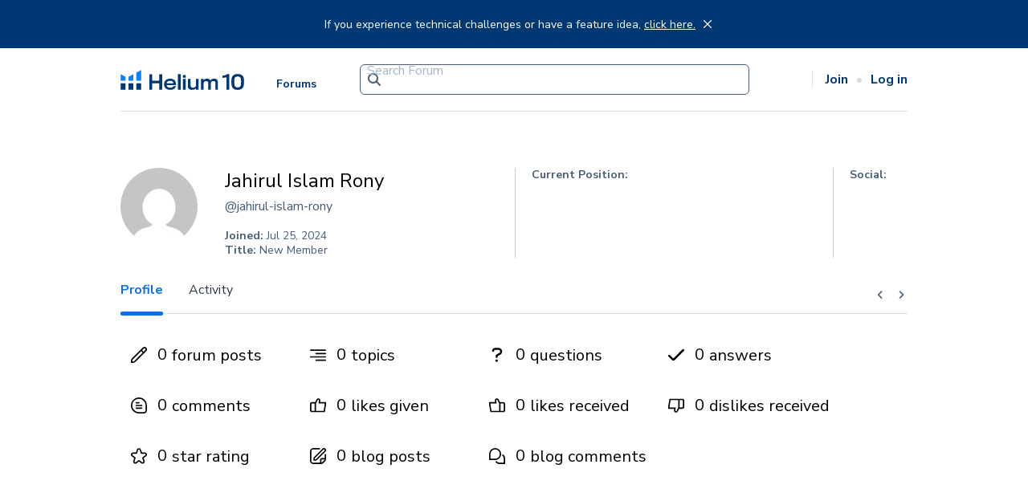

--- FILE ---
content_type: text/html; charset=UTF-8
request_url: https://forum.helium10.com/user/jahirul-islam-rony/
body_size: 14447
content:
<!doctype html>
<html lang="en-US">
<head>
    <!-- Google Tag Manager -->
    <script>(function(w,d,s,l,i){w[l]=w[l]||[];w[l].push({'gtm.start':
                new Date().getTime(),event:'gtm.js'});var f=d.getElementsByTagName(s)[0],
            j=d.createElement(s),dl=l!='dataLayer'?'&l='+l:'';j.async=true;j.src=
            'https://www.googletagmanager.com/gtm.js?id='+i+dl;f.parentNode.insertBefore(j,f);
        })(window,document,'script','dataLayer','GTM-PHB6BVG8');</script>
    <!-- End Google Tag Manager -->

	<meta charset="UTF-8">
	<meta name="viewport" content="width=device-width, initial-scale=1">
	<link rel="profile" href="https://gmpg.org/xfn/11">
  <link rel="icon" type="image/x-icon" href="/app/favicon.png?v=2">
  <script src="https://cdnjs.cloudflare.com/ajax/libs/crypto-js/4.0.0/crypto-js.min.js"></script>
            <title>Jahirul Islam Rony &#8211; Profile &#8211; Helium10 Consumer Forum Forum &#8211;  | H10 Forums</title>
    	<meta name='robots' content='index, follow, max-image-preview:large, max-snippet:-1, max-video-preview:-1' />

<!-- wpForo SEO -->
<link rel="canonical" href="https://forum.helium10.com/user/jahirul-islam-rony/" />
<meta name="description" content="Helium10 Consumer Forum Forum - Member Profile &gt; Profile Page. User: Jahirul Islam Rony, Title: New Member, " />
<meta property="og:title" content="Helium10 Consumer Forum Forum" />
<meta property="og:description" content="Helium10 Consumer Forum Forum - Member Profile &gt; Profile Page. User: Jahirul Islam Rony, Title: New Member, " />
<meta property="og:url" content="https://forum.helium10.com/user/jahirul-islam-rony/" />
<meta property="og:locale" content="en_US" />
<meta property="og:site_name" content="Helium10 Consumer Forum" />
<meta property="og:type" content="website" />
<meta name="twitter:description" content="Helium10 Consumer Forum Forum - Member Profile &gt; Profile Page. User: Jahirul Islam Rony, Title: New Member, "/>
<meta name="twitter:title" content="Helium10 Consumer Forum Forum" />
<meta property="twitter:card" content="summary_large_image" />
<!-- wpForo SEO End -->

<!-- wpForo Schema -->
<!-- wpForo Schema End -->


	<!-- This site is optimized with the Yoast SEO plugin v21.8 - https://yoast.com/wordpress/plugins/seo/ -->
	<title>Jahirul Islam Rony &#8211; Profile &#8211; Helium10 Consumer Forum Forum</title>
	<meta property="og:locale" content="en_US" />
	<meta property="article:modified_time" content="2024-01-19T14:21:03+00:00" />
	<!-- / Yoast SEO plugin. -->


<link rel='dns-prefetch' href='//cdn.jsdelivr.net' />
<link rel='dns-prefetch' href='//forum.helium10.com' />
<link rel='dns-prefetch' href='//kit.fontawesome.com' />
<link rel='dns-prefetch' href='//ajax.googleapis.com' />
<link rel='dns-prefetch' href='//fonts.googleapis.com' />
<link rel="alternate" type="application/rss+xml" title="Helium10 Consumer Forum &raquo; Feed" href="https://forum.helium10.com/feed/" />
<link rel="alternate" type="application/rss+xml" title="Helium10 Consumer Forum &raquo; Comments Feed" href="https://forum.helium10.com/comments/feed/" />
<script>
window._wpemojiSettings = {"baseUrl":"https:\/\/s.w.org\/images\/core\/emoji\/15.0.3\/72x72\/","ext":".png","svgUrl":"https:\/\/s.w.org\/images\/core\/emoji\/15.0.3\/svg\/","svgExt":".svg","source":{"concatemoji":"https:\/\/forum.helium10.com\/wp\/wp-includes\/js\/wp-emoji-release.min.js?ver=6.5.3"}};
/*! This file is auto-generated */
!function(i,n){var o,s,e;function c(e){try{var t={supportTests:e,timestamp:(new Date).valueOf()};sessionStorage.setItem(o,JSON.stringify(t))}catch(e){}}function p(e,t,n){e.clearRect(0,0,e.canvas.width,e.canvas.height),e.fillText(t,0,0);var t=new Uint32Array(e.getImageData(0,0,e.canvas.width,e.canvas.height).data),r=(e.clearRect(0,0,e.canvas.width,e.canvas.height),e.fillText(n,0,0),new Uint32Array(e.getImageData(0,0,e.canvas.width,e.canvas.height).data));return t.every(function(e,t){return e===r[t]})}function u(e,t,n){switch(t){case"flag":return n(e,"\ud83c\udff3\ufe0f\u200d\u26a7\ufe0f","\ud83c\udff3\ufe0f\u200b\u26a7\ufe0f")?!1:!n(e,"\ud83c\uddfa\ud83c\uddf3","\ud83c\uddfa\u200b\ud83c\uddf3")&&!n(e,"\ud83c\udff4\udb40\udc67\udb40\udc62\udb40\udc65\udb40\udc6e\udb40\udc67\udb40\udc7f","\ud83c\udff4\u200b\udb40\udc67\u200b\udb40\udc62\u200b\udb40\udc65\u200b\udb40\udc6e\u200b\udb40\udc67\u200b\udb40\udc7f");case"emoji":return!n(e,"\ud83d\udc26\u200d\u2b1b","\ud83d\udc26\u200b\u2b1b")}return!1}function f(e,t,n){var r="undefined"!=typeof WorkerGlobalScope&&self instanceof WorkerGlobalScope?new OffscreenCanvas(300,150):i.createElement("canvas"),a=r.getContext("2d",{willReadFrequently:!0}),o=(a.textBaseline="top",a.font="600 32px Arial",{});return e.forEach(function(e){o[e]=t(a,e,n)}),o}function t(e){var t=i.createElement("script");t.src=e,t.defer=!0,i.head.appendChild(t)}"undefined"!=typeof Promise&&(o="wpEmojiSettingsSupports",s=["flag","emoji"],n.supports={everything:!0,everythingExceptFlag:!0},e=new Promise(function(e){i.addEventListener("DOMContentLoaded",e,{once:!0})}),new Promise(function(t){var n=function(){try{var e=JSON.parse(sessionStorage.getItem(o));if("object"==typeof e&&"number"==typeof e.timestamp&&(new Date).valueOf()<e.timestamp+604800&&"object"==typeof e.supportTests)return e.supportTests}catch(e){}return null}();if(!n){if("undefined"!=typeof Worker&&"undefined"!=typeof OffscreenCanvas&&"undefined"!=typeof URL&&URL.createObjectURL&&"undefined"!=typeof Blob)try{var e="postMessage("+f.toString()+"("+[JSON.stringify(s),u.toString(),p.toString()].join(",")+"));",r=new Blob([e],{type:"text/javascript"}),a=new Worker(URL.createObjectURL(r),{name:"wpTestEmojiSupports"});return void(a.onmessage=function(e){c(n=e.data),a.terminate(),t(n)})}catch(e){}c(n=f(s,u,p))}t(n)}).then(function(e){for(var t in e)n.supports[t]=e[t],n.supports.everything=n.supports.everything&&n.supports[t],"flag"!==t&&(n.supports.everythingExceptFlag=n.supports.everythingExceptFlag&&n.supports[t]);n.supports.everythingExceptFlag=n.supports.everythingExceptFlag&&!n.supports.flag,n.DOMReady=!1,n.readyCallback=function(){n.DOMReady=!0}}).then(function(){return e}).then(function(){var e;n.supports.everything||(n.readyCallback(),(e=n.source||{}).concatemoji?t(e.concatemoji):e.wpemoji&&e.twemoji&&(t(e.twemoji),t(e.wpemoji)))}))}((window,document),window._wpemojiSettings);
</script>
<style id='wp-emoji-styles-inline-css'>

	img.wp-smiley, img.emoji {
		display: inline !important;
		border: none !important;
		box-shadow: none !important;
		height: 1em !important;
		width: 1em !important;
		margin: 0 0.07em !important;
		vertical-align: -0.1em !important;
		background: none !important;
		padding: 0 !important;
	}
</style>
<link rel='stylesheet' id='wp-block-library-css' href='https://forum.helium10.com/wp/wp-includes/css/dist/block-library/style.min.css?ver=6.5.3' media='all' />
<style id='global-styles-inline-css'>
body{--wp--preset--color--black: #000000;--wp--preset--color--cyan-bluish-gray: #abb8c3;--wp--preset--color--white: #ffffff;--wp--preset--color--pale-pink: #f78da7;--wp--preset--color--vivid-red: #cf2e2e;--wp--preset--color--luminous-vivid-orange: #ff6900;--wp--preset--color--luminous-vivid-amber: #fcb900;--wp--preset--color--light-green-cyan: #7bdcb5;--wp--preset--color--vivid-green-cyan: #00d084;--wp--preset--color--pale-cyan-blue: #8ed1fc;--wp--preset--color--vivid-cyan-blue: #0693e3;--wp--preset--color--vivid-purple: #9b51e0;--wp--preset--color--blue: #00308E;--wp--preset--color--violet: #8C01CB;--wp--preset--color--text: #575757;--wp--preset--gradient--vivid-cyan-blue-to-vivid-purple: linear-gradient(135deg,rgba(6,147,227,1) 0%,rgb(155,81,224) 100%);--wp--preset--gradient--light-green-cyan-to-vivid-green-cyan: linear-gradient(135deg,rgb(122,220,180) 0%,rgb(0,208,130) 100%);--wp--preset--gradient--luminous-vivid-amber-to-luminous-vivid-orange: linear-gradient(135deg,rgba(252,185,0,1) 0%,rgba(255,105,0,1) 100%);--wp--preset--gradient--luminous-vivid-orange-to-vivid-red: linear-gradient(135deg,rgba(255,105,0,1) 0%,rgb(207,46,46) 100%);--wp--preset--gradient--very-light-gray-to-cyan-bluish-gray: linear-gradient(135deg,rgb(238,238,238) 0%,rgb(169,184,195) 100%);--wp--preset--gradient--cool-to-warm-spectrum: linear-gradient(135deg,rgb(74,234,220) 0%,rgb(151,120,209) 20%,rgb(207,42,186) 40%,rgb(238,44,130) 60%,rgb(251,105,98) 80%,rgb(254,248,76) 100%);--wp--preset--gradient--blush-light-purple: linear-gradient(135deg,rgb(255,206,236) 0%,rgb(152,150,240) 100%);--wp--preset--gradient--blush-bordeaux: linear-gradient(135deg,rgb(254,205,165) 0%,rgb(254,45,45) 50%,rgb(107,0,62) 100%);--wp--preset--gradient--luminous-dusk: linear-gradient(135deg,rgb(255,203,112) 0%,rgb(199,81,192) 50%,rgb(65,88,208) 100%);--wp--preset--gradient--pale-ocean: linear-gradient(135deg,rgb(255,245,203) 0%,rgb(182,227,212) 50%,rgb(51,167,181) 100%);--wp--preset--gradient--electric-grass: linear-gradient(135deg,rgb(202,248,128) 0%,rgb(113,206,126) 100%);--wp--preset--gradient--midnight: linear-gradient(135deg,rgb(2,3,129) 0%,rgb(40,116,252) 100%);--wp--preset--font-size--small: clamp(16px, 1rem + ((1vw - 3.2px) * 0.488), 20px);--wp--preset--font-size--medium: clamp(26px, 1.625rem + ((1vw - 3.2px) * 3.415), 54px);--wp--preset--font-size--large: clamp(22.041px, 1.378rem + ((1vw - 3.2px) * 1.702), 36px);--wp--preset--font-size--x-large: clamp(25.014px, 1.563rem + ((1vw - 3.2px) * 2.071), 42px);--wp--preset--font-size--minimum: clamp(12px, 0.75rem + ((1vw - 3.2px) * 0.488), 16px);--wp--preset--font-size--big: clamp(30px, 1.875rem + ((1vw - 3.2px) * 3.659), 60px);--wp--preset--font-family--poppins: "Poppins", sans-serif;--wp--preset--font-family--system-font: -apple-system,BlinkMacSystemFont,"Segoe UI",Roboto,Oxygen-Sans,Ubuntu,Cantarell,"Helvetica Neue",sans-serif;--wp--preset--shadow--natural: 6px 6px 9px rgba(0, 0, 0, 0.2);--wp--preset--shadow--deep: 12px 12px 50px rgba(0, 0, 0, 0.4);--wp--preset--shadow--sharp: 6px 6px 0px rgba(0, 0, 0, 0.2);--wp--preset--shadow--outlined: 6px 6px 0px -3px rgba(255, 255, 255, 1), 6px 6px rgba(0, 0, 0, 1);--wp--preset--shadow--crisp: 6px 6px 0px rgba(0, 0, 0, 1);}body { margin: 0;--wp--style--global--content-size: 1140px;--wp--style--global--wide-size: 1140px; }.wp-site-blocks { padding-top: var(--wp--style--root--padding-top); padding-bottom: var(--wp--style--root--padding-bottom); }.has-global-padding { padding-right: var(--wp--style--root--padding-right); padding-left: var(--wp--style--root--padding-left); }.has-global-padding :where(.has-global-padding:not(.wp-block-block)) { padding-right: 0; padding-left: 0; }.has-global-padding > .alignfull { margin-right: calc(var(--wp--style--root--padding-right) * -1); margin-left: calc(var(--wp--style--root--padding-left) * -1); }.has-global-padding :where(.has-global-padding:not(.wp-block-block)) > .alignfull { margin-right: 0; margin-left: 0; }.has-global-padding > .alignfull:where(:not(.has-global-padding):not(.is-layout-flex):not(.is-layout-grid)) > :where([class*="wp-block-"]:not(.alignfull):not([class*="__"]),p,h1,h2,h3,h4,h5,h6,ul,ol) { padding-right: var(--wp--style--root--padding-right); padding-left: var(--wp--style--root--padding-left); }.has-global-padding :where(.has-global-padding) > .alignfull:where(:not(.has-global-padding)) > :where([class*="wp-block-"]:not(.alignfull):not([class*="__"]),p,h1,h2,h3,h4,h5,h6,ul,ol) { padding-right: 0; padding-left: 0; }.wp-site-blocks > .alignleft { float: left; margin-right: 2em; }.wp-site-blocks > .alignright { float: right; margin-left: 2em; }.wp-site-blocks > .aligncenter { justify-content: center; margin-left: auto; margin-right: auto; }:where(.wp-site-blocks) > * { margin-block-start: 30px; margin-block-end: 0; }:where(.wp-site-blocks) > :first-child:first-child { margin-block-start: 0; }:where(.wp-site-blocks) > :last-child:last-child { margin-block-end: 0; }body { --wp--style--block-gap: 30px; }:where(body .is-layout-flow)  > :first-child:first-child{margin-block-start: 0;}:where(body .is-layout-flow)  > :last-child:last-child{margin-block-end: 0;}:where(body .is-layout-flow)  > *{margin-block-start: 30px;margin-block-end: 0;}:where(body .is-layout-constrained)  > :first-child:first-child{margin-block-start: 0;}:where(body .is-layout-constrained)  > :last-child:last-child{margin-block-end: 0;}:where(body .is-layout-constrained)  > *{margin-block-start: 30px;margin-block-end: 0;}:where(body .is-layout-flex) {gap: 30px;}:where(body .is-layout-grid) {gap: 30px;}body .is-layout-flow > .alignleft{float: left;margin-inline-start: 0;margin-inline-end: 2em;}body .is-layout-flow > .alignright{float: right;margin-inline-start: 2em;margin-inline-end: 0;}body .is-layout-flow > .aligncenter{margin-left: auto !important;margin-right: auto !important;}body .is-layout-constrained > .alignleft{float: left;margin-inline-start: 0;margin-inline-end: 2em;}body .is-layout-constrained > .alignright{float: right;margin-inline-start: 2em;margin-inline-end: 0;}body .is-layout-constrained > .aligncenter{margin-left: auto !important;margin-right: auto !important;}body .is-layout-constrained > :where(:not(.alignleft):not(.alignright):not(.alignfull)){max-width: var(--wp--style--global--content-size);margin-left: auto !important;margin-right: auto !important;}body .is-layout-constrained > .alignwide{max-width: var(--wp--style--global--wide-size);}body .is-layout-flex{display: flex;}body .is-layout-flex{flex-wrap: wrap;align-items: center;}body .is-layout-flex > *{margin: 0;}body .is-layout-grid{display: grid;}body .is-layout-grid > *{margin: 0;}body{font-family: var(--wp--preset--font-family--poppins);font-size: var(--wp--preset--font-size--small );line-height: 1.5;--wp--style--root--padding-top: 0px;--wp--style--root--padding-right: 0px;--wp--style--root--padding-bottom: 0px;--wp--style--root--padding-left: 0px;}a:where(:not(.wp-element-button)){text-decoration: underline;}.wp-element-button, .wp-block-button__link{background-color: #32373c;border-width: 0;color: #fff;font-family: inherit;font-size: inherit;line-height: inherit;padding: calc(0.667em + 2px) calc(1.333em + 2px);text-decoration: none;}.has-black-color{color: var(--wp--preset--color--black) !important;}.has-cyan-bluish-gray-color{color: var(--wp--preset--color--cyan-bluish-gray) !important;}.has-white-color{color: var(--wp--preset--color--white) !important;}.has-pale-pink-color{color: var(--wp--preset--color--pale-pink) !important;}.has-vivid-red-color{color: var(--wp--preset--color--vivid-red) !important;}.has-luminous-vivid-orange-color{color: var(--wp--preset--color--luminous-vivid-orange) !important;}.has-luminous-vivid-amber-color{color: var(--wp--preset--color--luminous-vivid-amber) !important;}.has-light-green-cyan-color{color: var(--wp--preset--color--light-green-cyan) !important;}.has-vivid-green-cyan-color{color: var(--wp--preset--color--vivid-green-cyan) !important;}.has-pale-cyan-blue-color{color: var(--wp--preset--color--pale-cyan-blue) !important;}.has-vivid-cyan-blue-color{color: var(--wp--preset--color--vivid-cyan-blue) !important;}.has-vivid-purple-color{color: var(--wp--preset--color--vivid-purple) !important;}.has-blue-color{color: var(--wp--preset--color--blue) !important;}.has-violet-color{color: var(--wp--preset--color--violet) !important;}.has-text-color{color: var(--wp--preset--color--text) !important;}.has-black-background-color{background-color: var(--wp--preset--color--black) !important;}.has-cyan-bluish-gray-background-color{background-color: var(--wp--preset--color--cyan-bluish-gray) !important;}.has-white-background-color{background-color: var(--wp--preset--color--white) !important;}.has-pale-pink-background-color{background-color: var(--wp--preset--color--pale-pink) !important;}.has-vivid-red-background-color{background-color: var(--wp--preset--color--vivid-red) !important;}.has-luminous-vivid-orange-background-color{background-color: var(--wp--preset--color--luminous-vivid-orange) !important;}.has-luminous-vivid-amber-background-color{background-color: var(--wp--preset--color--luminous-vivid-amber) !important;}.has-light-green-cyan-background-color{background-color: var(--wp--preset--color--light-green-cyan) !important;}.has-vivid-green-cyan-background-color{background-color: var(--wp--preset--color--vivid-green-cyan) !important;}.has-pale-cyan-blue-background-color{background-color: var(--wp--preset--color--pale-cyan-blue) !important;}.has-vivid-cyan-blue-background-color{background-color: var(--wp--preset--color--vivid-cyan-blue) !important;}.has-vivid-purple-background-color{background-color: var(--wp--preset--color--vivid-purple) !important;}.has-blue-background-color{background-color: var(--wp--preset--color--blue) !important;}.has-violet-background-color{background-color: var(--wp--preset--color--violet) !important;}.has-text-background-color{background-color: var(--wp--preset--color--text) !important;}.has-black-border-color{border-color: var(--wp--preset--color--black) !important;}.has-cyan-bluish-gray-border-color{border-color: var(--wp--preset--color--cyan-bluish-gray) !important;}.has-white-border-color{border-color: var(--wp--preset--color--white) !important;}.has-pale-pink-border-color{border-color: var(--wp--preset--color--pale-pink) !important;}.has-vivid-red-border-color{border-color: var(--wp--preset--color--vivid-red) !important;}.has-luminous-vivid-orange-border-color{border-color: var(--wp--preset--color--luminous-vivid-orange) !important;}.has-luminous-vivid-amber-border-color{border-color: var(--wp--preset--color--luminous-vivid-amber) !important;}.has-light-green-cyan-border-color{border-color: var(--wp--preset--color--light-green-cyan) !important;}.has-vivid-green-cyan-border-color{border-color: var(--wp--preset--color--vivid-green-cyan) !important;}.has-pale-cyan-blue-border-color{border-color: var(--wp--preset--color--pale-cyan-blue) !important;}.has-vivid-cyan-blue-border-color{border-color: var(--wp--preset--color--vivid-cyan-blue) !important;}.has-vivid-purple-border-color{border-color: var(--wp--preset--color--vivid-purple) !important;}.has-blue-border-color{border-color: var(--wp--preset--color--blue) !important;}.has-violet-border-color{border-color: var(--wp--preset--color--violet) !important;}.has-text-border-color{border-color: var(--wp--preset--color--text) !important;}.has-vivid-cyan-blue-to-vivid-purple-gradient-background{background: var(--wp--preset--gradient--vivid-cyan-blue-to-vivid-purple) !important;}.has-light-green-cyan-to-vivid-green-cyan-gradient-background{background: var(--wp--preset--gradient--light-green-cyan-to-vivid-green-cyan) !important;}.has-luminous-vivid-amber-to-luminous-vivid-orange-gradient-background{background: var(--wp--preset--gradient--luminous-vivid-amber-to-luminous-vivid-orange) !important;}.has-luminous-vivid-orange-to-vivid-red-gradient-background{background: var(--wp--preset--gradient--luminous-vivid-orange-to-vivid-red) !important;}.has-very-light-gray-to-cyan-bluish-gray-gradient-background{background: var(--wp--preset--gradient--very-light-gray-to-cyan-bluish-gray) !important;}.has-cool-to-warm-spectrum-gradient-background{background: var(--wp--preset--gradient--cool-to-warm-spectrum) !important;}.has-blush-light-purple-gradient-background{background: var(--wp--preset--gradient--blush-light-purple) !important;}.has-blush-bordeaux-gradient-background{background: var(--wp--preset--gradient--blush-bordeaux) !important;}.has-luminous-dusk-gradient-background{background: var(--wp--preset--gradient--luminous-dusk) !important;}.has-pale-ocean-gradient-background{background: var(--wp--preset--gradient--pale-ocean) !important;}.has-electric-grass-gradient-background{background: var(--wp--preset--gradient--electric-grass) !important;}.has-midnight-gradient-background{background: var(--wp--preset--gradient--midnight) !important;}.has-small-font-size{font-size: var(--wp--preset--font-size--small) !important;}.has-medium-font-size{font-size: var(--wp--preset--font-size--medium) !important;}.has-large-font-size{font-size: var(--wp--preset--font-size--large) !important;}.has-x-large-font-size{font-size: var(--wp--preset--font-size--x-large) !important;}.has-minimum-font-size{font-size: var(--wp--preset--font-size--minimum) !important;}.has-big-font-size{font-size: var(--wp--preset--font-size--big) !important;}.has-poppins-font-family{font-family: var(--wp--preset--font-family--poppins) !important;}.has-system-font-font-family{font-family: var(--wp--preset--font-family--system-font) !important;}
.wp-block-navigation a:where(:not(.wp-element-button)){color: inherit;}
.wp-block-pullquote{font-size: clamp(0.984em, 0.984rem + ((1vw - 0.2em) * 1.007), 1.5em);line-height: 1.6;}
</style>
<link rel='stylesheet' id='swiper-style-css' href='https://cdn.jsdelivr.net/npm/swiper@8/swiper-bundle.min.css?ver=6.5.3' media='all' />
<link rel='stylesheet' id='stag-theme-styles-css' href='https://forum.helium10.com/app/themes/helium-forum-theme/assets/public/dist/css/theme.min.css?ver=1.0.1747634193' media='all' />
<link rel='stylesheet' id='google-fonts-css' href='https://fonts.googleapis.com/css2?family=Nunito+Sans%3Aital%2Cwght%400%2C200%3B0%2C300%3B0%2C400%3B0%2C600%3B0%2C700%3B0%2C800%3B0%2C900%3B1%2C200%3B1%2C300%3B1%2C400%3B1%2C600%3B1%2C700%3B1%2C800%3B1%2C900&#038;display=swap&#038;ver=6.5.3' media='all' />
<link rel='stylesheet' id='wpforo-font-awesome-css' href='https://forum.helium10.com/app/plugins/wpforo/assets/css/font-awesome/css/fontawesome-all.min.css?ver=6.1.1' media='all' />
<link rel='stylesheet' id='wpforo-style-css' href='https://forum.helium10.com/app/themes/helium-forum-theme/wpforo/style.css?ver=2.2.9' media='all' />
<link rel='stylesheet' id='wpforo-widgets-css' href='https://forum.helium10.com/app/themes/helium-forum-theme/wpforo/widgets.css?ver=2.2.9' media='all' />
<link rel='stylesheet' id='wpforo-dynamic-style-css' href='https://forum.helium10.com/app/uploads/wpforo/assets/colors.css?ver=2.2.9.b32b8f5fd07e88c933ed18f4f362b443' media='all' />
<script src="https://ajax.googleapis.com/ajax/libs/jquery/3.1.1/jquery.min.js" id="jquery-js"></script>
<script src="https://forum.helium10.com/app/uploads/wpforo/assets/phrases.js?ver=2.2.9.14386f4af642845bf99aeec96b693725" id="wpforo-dynamic-phrases-js"></script>
<link rel="https://api.w.org/" href="https://forum.helium10.com/wp-json/" /><link rel="alternate" type="application/json" href="https://forum.helium10.com/wp-json/wp/v2/pages/4" /><link rel="EditURI" type="application/rsd+xml" title="RSD" href="https://forum.helium10.com/wp/xmlrpc.php?rsd" />
<meta name="generator" content="WordPress 6.5.3" />
<link rel='shortlink' href='https://forum.helium10.com/?p=4' />
<link rel="alternate" type="application/json+oembed" href="https://forum.helium10.com/wp-json/oembed/1.0/embed?url=https%3A%2F%2Fforum.helium10.com%2Fcategory%2F" />
<link rel="alternate" type="text/xml+oembed" href="https://forum.helium10.com/wp-json/oembed/1.0/embed?url=https%3A%2F%2Fforum.helium10.com%2Fcategory%2F&#038;format=xml" />
<style id='wp-fonts-local'>
@font-face{font-family:Poppins;font-style:normal;font-weight:400;font-display:fallback;src:url('https://forum.helium10.com/app/themes/helium-forum-theme/assets/fonts/Poppins-Regular.ttf') format('truetype');font-stretch:normal;}
@font-face{font-family:Poppins;font-style:normal;font-weight:500;font-display:fallback;src:url('https://forum.helium10.com/app/themes/helium-forum-theme/assets/fonts/Poppins-Medium.ttf') format('truetype');font-stretch:normal;}
@font-face{font-family:Poppins;font-style:normal;font-weight:600;font-display:fallback;src:url('https://forum.helium10.com/app/themes/helium-forum-theme/assets/fonts/Poppins-SemiBold.ttf') format('truetype');font-stretch:normal;}
</style>
</head>

<body class="page-template-default page page-id-4 no-sidebar wpf-default wpft-profile wpf-guest wpfu-group-4 wpf-theme-2022 wpf-is_standalone-0 wpf-boardid-0 is_wpforo_page-1 is_wpforo_url-1 is_wpforo_shortcode_page-0 wpforo">
<!-- Google Tag Manager (noscript) -->
<noscript><iframe src="https://www.googletagmanager.com/ns.html?id=GTM-PHB6BVG8"
                  height="0" width="0" style="display:none;visibility:hidden"></iframe></noscript>
<!-- End Google Tag Manager (noscript) -->


<div id="page" class="site">
	<a class="skip-link screen-reader-text" href="#primary">Skip to content</a>
    <div class="new-info-block" id="temp-block">
    <p class="new-info-block__content">
        If you experience technical challenges or have a feature idea,         <a
            href="https://forms.monday.com/forms/c69eddef0dcd95d773b18e2406e5831e?r=use1"
            target='_blank'        >
            click here.        </a>
    </p>

    <span class="new-info-block__close" title="Close">
        <svg viewBox="0 0 48 48" version="1.1" xmlns="http://www.w3.org/2000/svg"
             xmlns:xlink="http://www.w3.org/1999/xlink">
            <g stroke="none" stroke-width="1" fill-rule="evenodd">
                <g fill-rule="nonzero">
                    <path
                        d="M28.228,23.986 L47.092,5.122 C48.264,3.951 48.264,2.051 47.092,0.88 C45.92,-0.292 44.022,-0.292 42.85,0.88 L23.986,19.744 L5.121,0.88 C3.949,-0.292 2.051,-0.292 0.879,0.88 C-0.293,2.051 -0.293,3.951 0.879,5.122 L19.744,23.986 L0.879,42.85 C-0.293,44.021 -0.293,45.921 0.879,47.092 C1.465,47.677 2.233,47.97 3,47.97 C3.767,47.97 4.535,47.677 5.121,47.091 L23.986,28.227 L42.85,47.091 C43.436,47.677 44.204,47.97 44.971,47.97 C45.738,47.97 46.506,47.677 47.092,47.091 C48.264,45.92 48.264,44.02 47.092,42.849 L28.228,23.986 Z"
                        id="Shape" />
                </g>
            </g>
        </svg>
    </span>
</div>
	<header id="masthead" class="site-header">
<!--        <div class="site-header-wrapper container">-->
        <div class="site-header-wrapper">
            <div class="site-branding">
                <div class="site-logo">
                    <a href="https://forum.helium10.com"><img src="https://forum.helium10.com/app/themes/helium-forum-theme/assets/img/logo-blue.svg" alt=""></a>
                </div>
                <p>Forums</p>
            </div><!-- .site-branding -->

                            <div id="wpforo-menu">
                    <div class="wpf-bar-right wpf-search">
                                                                            <div class="wpf-search-form search-bar">
                                <form action="https://forum.helium10.com/category/" method="get">
                                                                                                            <i class="fas fa-search">
                                                                        </i><input class="wpf-search-field" value="" id="search-forum" name="wpfs" type="text" placeholder="Search Forum" style="margin-right:10px;"/>
                                </form>
                            </div>
                                            </div>
                                    </div>
            
            <div class="menu-main-menu-container"><ul id="primary-menu" class="menu-1 members-link-ul"><li id="menu-item-20" class="menu-item menu-item-type-custom menu-item-object-custom menu-item-20"><a href="https://members.helium10.com/user/signup?re=aHR0cHM6Ly9mb3J1bS5oZWxpdW0xMC5jb20v">Join</a></li>
<li id="menu-item-19" class="menu-item menu-item-type-custom menu-item-object-custom menu-item-19"><a href="https://members.helium10.com/user/signin?re=aHR0cHM6Ly9mb3J1bS5oZWxpdW0xMC5jb20v">Log in</a></li>
</ul></div>        </div>

		<!-- #site-navigation -->
	</header><!-- #masthead -->

<!--	<main id="primary" class="site-main container">-->
	<main id="primary" class="site-main">

		
<article id="post-4" class="post-4 page type-page status-publish hentry">
	
	<div class="entry-content">
		<div id="wpforo">
    <div id="wpforo-wrap" class="wpf-default wpft-profile wpf-guest wpfu-group-4 wpf-theme-2022 wpf-is_standalone-0 wpf-boardid-0 is_wpforo_page-1 is_wpforo_url-1 is_wpforo_shortcode_page-0 wpforo">

        
        <div class="wpforo-main">
            <div class="wpforo-content " >
                                				                    <div class="wpforo-profile-content wpf-pt-profile">
                        <div class="wpf-profile-section wpf-mi-section">
                            <div class="wpf-profile-body">
                                <div class="wpforo-profile">
	
<!--    <div class="wpforo-user-actions">--><!--</div>-->

    <div class="profile-hero-section profile-container">
      <div class="profile-header">
        <div class="logo-container">
            <img alt='' src='https://secure.gravatar.com/avatar/30cec0590e72b2e18006900dbcf92cda?s=96&#038;d=mm&#038;r=g' srcset='https://secure.gravatar.com/avatar/30cec0590e72b2e18006900dbcf92cda?s=192&#038;d=mm&#038;r=g 2x' class='avatar avatar-96 photo' height='96' width='96' />        </div>
        <div class="profile-info">
          <h2>Jahirul Islam Rony            <div class="wpfp-box wpfp-ug">
                            </div>
          </h2>
          <p class="user-username">
              <div class="wpf-author-nicename" title="You can mention a person using @nicename in post content to send that person an email message. When you post a topic or reply, forum sends an email message to the user letting them know that they have been mentioned on the post.">@jahirul-islam-rony</div>          </p>
          <p class="user-joined">Joined: <span>Jul 25, 2024<br></span></p>
          <p class="user-title">Title: <span><span class="wpf-member-title wpfrt" title="Rating Title">New Member</span></span></p>
                  </div>

                      <div class="profile-position">
              <p class="current-position">Current Position:</p>
              <div class="company-name"></div>
                            <p>
                                        <a href="" class="logout" target="_blank"></a>
                                </p>
            </div>
            <div class="social-links">
              <p class="current-position">Social:</p>
              <div class="author-social-icons">
                <div class="row-icons">
                                                                                                                    </div>
                <div class="row-icons">
                                                                            </div>
              </div>
              <!-- Social icons go here -->
            </div>
                </div>
    </div>
    <div class="wpforo-profile-menu ">
        <a class="wpf-profile-menu wpforo-active" href="https://forum.helium10.com/user/jahirul-islam-rony/"><i class="fas fa-user"></i> <span class="wpf-profile-menu-label">Profile</span></a><a class="wpf-profile-menu " href="https://forum.helium10.com/user/jahirul-islam-rony/activity/"><i class="fas fa-comments"></i> <span class="wpf-profile-menu-label">Activity</span></a>
<section class="user-carousel">
    <div class="container">
        <div class="tools-tabs-container">
            <ul class="nav nav-tabs tools-tabs" id="toolsTabs" role="tablist">
                    <li class="nav-item tools-tabs__item" role="presentation">
                        <button
                            class="nav-link tools-tabs__button active"
                            id="1"
                            data-bs-toggle="tab" data-bs-target="#tab-content-1"
                            type="button" role="tab"
                            aria-controls="tab-content-1"
                            aria-selected="true">
                            Profile                        </button>
                    </li>
                    <li class="nav-item tools-tabs__item" role="presentation">
                        <button
                            class="nav-link tools-tabs__button"
                            id="2"
                            data-bs-toggle="tab" data-bs-target="#tab-content-2"
                            type="button" role="tab"
                            aria-controls="tab-content-2"
                            aria-selected="true"
                            href="/user/jaksacar/activity/">
                            Activity                        </button>
                    </li>
                    
                      <li class="d-none d-xl-block tools-tabs__nav tools-tabs__nav--left">
        <!--                    <button class="btn tools-tabs__nav-btn" type="button" id="prevToolTab">-->
                            <button class="tools-tabs__nav-btn" type="button" id="prevToolTab">
                                <i class="fal fa-angle-left"></i>
                            </button>
                        </li>
                        <li class="d-none d-xl-block tools-tabs__nav tools-tabs__nav--right">
        <!--                    <button class="btn tools-tabs__nav-btn" type="button" id="nextToolTab">-->
                            <button class="tools-tabs__nav-btn" type="button" id="nextToolTab">
                                <i class="fal fa-angle-right"></i>
                            </button>
                        </li>
            </ul>
        </div>

        <div class="tab-content" id="toolsTabsContent">
                <div class="tab-pane fade show active"
                     id="tab-content-1"
                     role="tabpanel" aria-labelledby="tab-1">
                  
<div class="wpforo-profile-home">
            <div class="wpf-profile-section wpf-section-stat">
            <div class="wpf-stat-wrap">
                <div class="wpf-statbox">
                    <div class="wpf-statbox-icon" style="background: #dff6ff; fill: #5bb9dc;">
                        <svg xmlns="http://www.w3.org/2000/svg" viewBox="0 0 24 24"><path d="M22.853,1.148a3.626,3.626,0,0,0-5.124,0L1.465,17.412A4.968,4.968,0,0,0,0,20.947V23a1,1,0,0,0,1,1H3.053a4.966,4.966,0,0,0,3.535-1.464L22.853,6.271A3.626,3.626,0,0,0,22.853,1.148ZM5.174,21.122A3.022,3.022,0,0,1,3.053,22H2V20.947a2.98,2.98,0,0,1,.879-2.121L15.222,6.483l2.3,2.3ZM21.438,4.857,18.932,7.364l-2.3-2.295,2.507-2.507a1.623,1.623,0,1,1,2.295,2.3Z"/></svg>
                    </div>
                    <div class="wpf-statbox-data">
                        <div class="wpf-statbox-value">0</div>
                        <div class="wpf-statbox-title">forum posts</div>
                    </div>
                </div>
                <div class="wpf-statbox">
                    <div class="wpf-statbox-icon" style="background: #ffe4e1; fill: #cb8c84;">
                        <svg xmlns="http://www.w3.org/2000/svg" viewBox="0 0 24 24"><path d="M1,6H23a1,1,0,0,0,0-2H1A1,1,0,0,0,1,6Z"/><path d="M23,9H9a1,1,0,0,0,0,2H23a1,1,0,0,0,0-2Z"/><path d="M23,19H9a1,1,0,0,0,0,2H23a1,1,0,0,0,0-2Z"/><path d="M23,14H1a1,1,0,0,0,0,2H23a1,1,0,0,0,0-2Z"/></svg>
                    </div>
                    <div class="wpf-statbox-data">
                        <div class="wpf-statbox-value">0</div>
                        <div class="wpf-statbox-title">topics</div>
                    </div>
                </div>
                <div class="wpf-statbox">
                    <div class="wpf-statbox-icon" style="background: #f6e1ff; fill: #cd8aef;">
                        <svg viewBox="0 0 320 512" xmlns="http://www.w3.org/2000/svg"><path d="M204.3 32.01H96c-52.94 0-96 43.06-96 96c0 17.67 14.31 31.1 32 31.1s32-14.32 32-31.1c0-17.64 14.34-32 32-32h108.3C232.8 96.01 256 119.2 256 147.8c0 19.72-10.97 37.47-30.5 47.33L127.8 252.4C117.1 258.2 112 268.7 112 280v40c0 17.67 14.31 31.99 32 31.99s32-14.32 32-31.99V298.3L256 251.3c39.47-19.75 64-59.42 64-103.5C320 83.95 268.1 32.01 204.3 32.01zM144 400c-22.09 0-40 17.91-40 40s17.91 39.1 40 39.1s40-17.9 40-39.1S166.1 400 144 400z"/></svg>
                    </div>
                    <div class="wpf-statbox-data">
                        <div class="wpf-statbox-value">0</div>
                        <div class="wpf-statbox-title">questions</div>
                    </div>
                </div>
                <div class="wpf-statbox">
                    <div class="wpf-statbox-icon" style="background: #e4ffca; fill:  #97d060;">
                        <svg xmlns="http://www.w3.org/2000/svg" xmlns:xlink="http://www.w3.org/1999/xlink" version="1.1" x="0px" y="0px" viewBox="0 0 507.506 507.506" style="enable-background:new 0 0 507.506 507.506;" xml:space="preserve"><g><path d="M163.865,436.934c-14.406,0.006-28.222-5.72-38.4-15.915L9.369,304.966c-12.492-12.496-12.492-32.752,0-45.248l0,0   c12.496-12.492,32.752-12.492,45.248,0l109.248,109.248L452.889,79.942c12.496-12.492,32.752-12.492,45.248,0l0,0   c12.492,12.496,12.492,32.752,0,45.248L202.265,421.019C192.087,431.214,178.271,436.94,163.865,436.934z"/></g></svg>
                    </div>
                    <div class="wpf-statbox-data">
                        <div class="wpf-statbox-value">0</div>
                        <div class="wpf-statbox-title">answers</div>
                    </div>
                </div>
                <div class="wpf-statbox">
                    <div class="wpf-statbox-icon" style="background: #f8edad; fill:  #e8aa1d;">
                        <svg xmlns="http://www.w3.org/2000/svg" viewBox="0 0 24 24"><path d="M24,11.247A12.012,12.012,0,1,0,12.017,24H19a5.005,5.005,0,0,0,5-5V11.247ZM22,19a3,3,0,0,1-3,3H12.017a10.041,10.041,0,0,1-7.476-3.343,9.917,9.917,0,0,1-2.476-7.814,10.043,10.043,0,0,1,8.656-8.761A10.564,10.564,0,0,1,12.021,2,9.921,9.921,0,0,1,18.4,4.3,10.041,10.041,0,0,1,22,11.342Z"/><path d="M8,9h4a1,1,0,0,0,0-2H8A1,1,0,0,0,8,9Z"/><path d="M16,11H8a1,1,0,0,0,0,2h8a1,1,0,0,0,0-2Z"/><path d="M16,15H8a1,1,0,0,0,0,2h8a1,1,0,0,0,0-2Z"/></svg>
                    </div>
                    <div class="wpf-statbox-data">
                        <div class="wpf-statbox-value">0</div>
<!--                        <div class="wpf-statbox-title">--><!--</div>-->
                        <div class="wpf-statbox-title">comments</div>
                    </div>
                </div>
                <div class="wpf-statbox">
                    <div class="wpf-statbox-icon" style="background: #e0eaff; fill:  #567dbe;">
                        <svg xmlns="http://www.w3.org/2000/svg" viewBox="0 0 24 24"><g id="_01_align_center" data-name="01 align center"><path d="M15.021,7l.336-2.041a3.044,3.044,0,0,0-4.208-3.287A3.139,3.139,0,0,0,9.582,3.225L7.717,7H3a3,3,0,0,0-3,3v9a3,3,0,0,0,3,3H22.018L24,10.963,24.016,7ZM2,19V10A1,1,0,0,1,3,9H7V20H3A1,1,0,0,1,2,19Zm20-8.3L20.33,20H9V8.909l2.419-4.9A1.07,1.07,0,0,1,13.141,3.8a1.024,1.024,0,0,1,.233.84L12.655,9H22Z"/></g></svg>
                    </div>
                    <div class="wpf-statbox-data">
                        <div class="wpf-statbox-value">0</div>
                        <div class="wpf-statbox-title">likes given</div>
                    </div>
                </div>
                <div class="wpf-statbox">
                    <div class="wpf-statbox-icon" style="background: #c4f0f3; fill:  #38a9c4;">
                        <svg xmlns="http://www.w3.org/2000/svg" viewBox="0 0 24 24" style="transform: scaleX(-1); -webkit-transform: scaleX(-1);"><g id="_01_align_center" data-name="01 align center"><path d="M15.021,7l.336-2.041a3.044,3.044,0,0,0-4.208-3.287A3.139,3.139,0,0,0,9.582,3.225L7.717,7H3a3,3,0,0,0-3,3v9a3,3,0,0,0,3,3H22.018L24,10.963,24.016,7ZM2,19V10A1,1,0,0,1,3,9H7V20H3A1,1,0,0,1,2,19Zm20-8.3L20.33,20H9V8.909l2.419-4.9A1.07,1.07,0,0,1,13.141,3.8a1.024,1.024,0,0,1,.233.84L12.655,9H22Z"/></g></svg>
                    </div>
                    <div class="wpf-statbox-data">
                        <div class="wpf-statbox-value">0</div>
                        <div class="wpf-statbox-title">likes received</div>
                    </div>
                </div>
                <div class="wpf-statbox">
                    <div class="wpf-statbox-icon" style="background: #ffece8; fill:  #f85151;">
                        <svg xmlns="http://www.w3.org/2000/svg" viewBox="0 0 24 24" style="transform: rotate(180deg);"><g id="_01_align_center" data-name="01 align center"><path d="M15.021,7l.336-2.041a3.044,3.044,0,0,0-4.208-3.287A3.139,3.139,0,0,0,9.582,3.225L7.717,7H3a3,3,0,0,0-3,3v9a3,3,0,0,0,3,3H22.018L24,10.963,24.016,7ZM2,19V10A1,1,0,0,1,3,9H7V20H3A1,1,0,0,1,2,19Zm20-8.3L20.33,20H9V8.909l2.419-4.9A1.07,1.07,0,0,1,13.141,3.8a1.024,1.024,0,0,1,.233.84L12.655,9H22Z"/></g></svg>
                    </div>
                    <div class="wpf-statbox-data">
                        <div class="wpf-statbox-value">0</div>
                        <div class="wpf-statbox-title">dislikes received</div>
                    </div>
                </div>
                <div class="wpf-statbox">
                    <div class="wpf-statbox-icon" style="background: #dffde8; fill:  #78cb90;">
                        <svg xmlns="http://www.w3.org/2000/svg" viewBox="0 0 24 24"><path d="M23.836,8.794a3.179,3.179,0,0,0-3.067-2.226H16.4L15.073,2.432a3.227,3.227,0,0,0-6.146,0L7.6,6.568H3.231a3.227,3.227,0,0,0-1.9,5.832L4.887,15,3.535,19.187A3.178,3.178,0,0,0,4.719,22.8a3.177,3.177,0,0,0,3.8-.019L12,20.219l3.482,2.559a3.227,3.227,0,0,0,4.983-3.591L19.113,15l3.56-2.6A3.177,3.177,0,0,0,23.836,8.794Zm-2.343,1.991-4.144,3.029a1,1,0,0,0-.362,1.116L18.562,19.8a1.227,1.227,0,0,1-1.895,1.365l-4.075-3a1,1,0,0,0-1.184,0l-4.075,3a1.227,1.227,0,0,1-1.9-1.365L7.013,14.93a1,1,0,0,0-.362-1.116L2.507,10.785a1.227,1.227,0,0,1,.724-2.217h5.1a1,1,0,0,0,.952-.694l1.55-4.831a1.227,1.227,0,0,1,2.336,0l1.55,4.831a1,1,0,0,0,.952.694h5.1a1.227,1.227,0,0,1,.724,2.217Z"/></svg>
                    </div>
                    <div class="wpf-statbox-data">
                        <div class="wpf-statbox-value">0</div>
                        <div class="wpf-statbox-title">star rating</div>
                    </div>
                </div>
                <div class="wpf-statbox">
                    <div class="wpf-statbox-icon" style="background: #f3e2ff; fill:  #ba69f8;">
                        <svg xmlns="http://www.w3.org/2000/svg" viewBox="0 0 24 24"><path d="M18.656.93,6.464,13.122A4.966,4.966,0,0,0,5,16.657V18a1,1,0,0,0,1,1H7.343a4.966,4.966,0,0,0,3.535-1.464L23.07,5.344a3.125,3.125,0,0,0,0-4.414A3.194,3.194,0,0,0,18.656.93Zm3,3L9.464,16.122A3.02,3.02,0,0,1,7.343,17H7v-.343a3.02,3.02,0,0,1,.878-2.121L20.07,2.344a1.148,1.148,0,0,1,1.586,0A1.123,1.123,0,0,1,21.656,3.93Z"/><path d="M23,8.979a1,1,0,0,0-1,1V15H18a3,3,0,0,0-3,3v4H5a3,3,0,0,1-3-3V5A3,3,0,0,1,5,2h9.042a1,1,0,0,0,0-2H5A5.006,5.006,0,0,0,0,5V19a5.006,5.006,0,0,0,5,5H16.343a4.968,4.968,0,0,0,3.536-1.464l2.656-2.658A4.968,4.968,0,0,0,24,16.343V9.979A1,1,0,0,0,23,8.979ZM18.465,21.122a2.975,2.975,0,0,1-1.465.8V18a1,1,0,0,1,1-1h3.925a3.016,3.016,0,0,1-.8,1.464Z"/></svg>
                    </div>
                    <div class="wpf-statbox-data">
                        <div class="wpf-statbox-value">0</div>
                        <div class="wpf-statbox-title">blog posts</div>
                    </div>
                </div>
                <div class="wpf-statbox">
                    <div class="wpf-statbox-icon" style="background: #ffe7f6; fill:  #ee3ba9;">
                        <svg xmlns="http://www.w3.org/2000/svg" data-name="Layer 1" viewBox="0 0 24 24"><path d="M24,16v8H16a8,8,0,0,1-6.92-4,10.968,10.968,0,0,0,2.242-.248A5.988,5.988,0,0,0,16,22h6V16a5.988,5.988,0,0,0-2.252-4.678A10.968,10.968,0,0,0,20,9.08,8,8,0,0,1,24,16ZM18,9A9,9,0,0,0,0,9v9H9A9.01,9.01,0,0,0,18,9ZM2,9a7,7,0,1,1,7,7H2Z"/></svg>
                    </div>
                    <div class="wpf-statbox-data">
                        <div class="wpf-statbox-value">0</div>
                        <div class="wpf-statbox-title">blog comments</div>
                    </div>
                </div>
                            </div>
        </div>
    
<!--    <div class="wpf-profile-section wpf-mi-section">-->
<!--        <div class="wpf-table">-->
<!--            --><!--                --><!--                    --><!--                --><!--            --><!--                --><!--            --><!--        </div>-->
<!--    </div>-->



</div>
                </div>

                <div class="tab-pane fade show"
                     id="tab-content-2"
                     role="tabpanel" aria-labelledby="tab-2">
                    
<div class="wpf-activities">
    
	        <p class="wpf-p-error"> No activity found for this member. </p>
	</div>
                </div>
                        </div>
    </div>
</section>
        <div class="wpf-clear"></div>
    </div>

    <div class="wpforo-profile-content">
        				                    <div class="wpforo-profile-content wpf-pt-profile">
                        <div class="wpf-profile-section wpf-mi-section">
                            <div class="wpf-profile-body">
                                
<div class="wpforo-profile-home">
            <div class="wpf-profile-section wpf-section-stat">
            <div class="wpf-stat-wrap">
                <div class="wpf-statbox">
                    <div class="wpf-statbox-icon" style="background: #dff6ff; fill: #5bb9dc;">
                        <svg xmlns="http://www.w3.org/2000/svg" viewBox="0 0 24 24"><path d="M22.853,1.148a3.626,3.626,0,0,0-5.124,0L1.465,17.412A4.968,4.968,0,0,0,0,20.947V23a1,1,0,0,0,1,1H3.053a4.966,4.966,0,0,0,3.535-1.464L22.853,6.271A3.626,3.626,0,0,0,22.853,1.148ZM5.174,21.122A3.022,3.022,0,0,1,3.053,22H2V20.947a2.98,2.98,0,0,1,.879-2.121L15.222,6.483l2.3,2.3ZM21.438,4.857,18.932,7.364l-2.3-2.295,2.507-2.507a1.623,1.623,0,1,1,2.295,2.3Z"/></svg>
                    </div>
                    <div class="wpf-statbox-data">
                        <div class="wpf-statbox-value">0</div>
                        <div class="wpf-statbox-title">forum posts</div>
                    </div>
                </div>
                <div class="wpf-statbox">
                    <div class="wpf-statbox-icon" style="background: #ffe4e1; fill: #cb8c84;">
                        <svg xmlns="http://www.w3.org/2000/svg" viewBox="0 0 24 24"><path d="M1,6H23a1,1,0,0,0,0-2H1A1,1,0,0,0,1,6Z"/><path d="M23,9H9a1,1,0,0,0,0,2H23a1,1,0,0,0,0-2Z"/><path d="M23,19H9a1,1,0,0,0,0,2H23a1,1,0,0,0,0-2Z"/><path d="M23,14H1a1,1,0,0,0,0,2H23a1,1,0,0,0,0-2Z"/></svg>
                    </div>
                    <div class="wpf-statbox-data">
                        <div class="wpf-statbox-value">0</div>
                        <div class="wpf-statbox-title">topics</div>
                    </div>
                </div>
                <div class="wpf-statbox">
                    <div class="wpf-statbox-icon" style="background: #f6e1ff; fill: #cd8aef;">
                        <svg viewBox="0 0 320 512" xmlns="http://www.w3.org/2000/svg"><path d="M204.3 32.01H96c-52.94 0-96 43.06-96 96c0 17.67 14.31 31.1 32 31.1s32-14.32 32-31.1c0-17.64 14.34-32 32-32h108.3C232.8 96.01 256 119.2 256 147.8c0 19.72-10.97 37.47-30.5 47.33L127.8 252.4C117.1 258.2 112 268.7 112 280v40c0 17.67 14.31 31.99 32 31.99s32-14.32 32-31.99V298.3L256 251.3c39.47-19.75 64-59.42 64-103.5C320 83.95 268.1 32.01 204.3 32.01zM144 400c-22.09 0-40 17.91-40 40s17.91 39.1 40 39.1s40-17.9 40-39.1S166.1 400 144 400z"/></svg>
                    </div>
                    <div class="wpf-statbox-data">
                        <div class="wpf-statbox-value">0</div>
                        <div class="wpf-statbox-title">questions</div>
                    </div>
                </div>
                <div class="wpf-statbox">
                    <div class="wpf-statbox-icon" style="background: #e4ffca; fill:  #97d060;">
                        <svg xmlns="http://www.w3.org/2000/svg" xmlns:xlink="http://www.w3.org/1999/xlink" version="1.1" x="0px" y="0px" viewBox="0 0 507.506 507.506" style="enable-background:new 0 0 507.506 507.506;" xml:space="preserve"><g><path d="M163.865,436.934c-14.406,0.006-28.222-5.72-38.4-15.915L9.369,304.966c-12.492-12.496-12.492-32.752,0-45.248l0,0   c12.496-12.492,32.752-12.492,45.248,0l109.248,109.248L452.889,79.942c12.496-12.492,32.752-12.492,45.248,0l0,0   c12.492,12.496,12.492,32.752,0,45.248L202.265,421.019C192.087,431.214,178.271,436.94,163.865,436.934z"/></g></svg>
                    </div>
                    <div class="wpf-statbox-data">
                        <div class="wpf-statbox-value">0</div>
                        <div class="wpf-statbox-title">answers</div>
                    </div>
                </div>
                <div class="wpf-statbox">
                    <div class="wpf-statbox-icon" style="background: #f8edad; fill:  #e8aa1d;">
                        <svg xmlns="http://www.w3.org/2000/svg" viewBox="0 0 24 24"><path d="M24,11.247A12.012,12.012,0,1,0,12.017,24H19a5.005,5.005,0,0,0,5-5V11.247ZM22,19a3,3,0,0,1-3,3H12.017a10.041,10.041,0,0,1-7.476-3.343,9.917,9.917,0,0,1-2.476-7.814,10.043,10.043,0,0,1,8.656-8.761A10.564,10.564,0,0,1,12.021,2,9.921,9.921,0,0,1,18.4,4.3,10.041,10.041,0,0,1,22,11.342Z"/><path d="M8,9h4a1,1,0,0,0,0-2H8A1,1,0,0,0,8,9Z"/><path d="M16,11H8a1,1,0,0,0,0,2h8a1,1,0,0,0,0-2Z"/><path d="M16,15H8a1,1,0,0,0,0,2h8a1,1,0,0,0,0-2Z"/></svg>
                    </div>
                    <div class="wpf-statbox-data">
                        <div class="wpf-statbox-value">0</div>
<!--                        <div class="wpf-statbox-title">--><!--</div>-->
                        <div class="wpf-statbox-title">comments</div>
                    </div>
                </div>
                <div class="wpf-statbox">
                    <div class="wpf-statbox-icon" style="background: #e0eaff; fill:  #567dbe;">
                        <svg xmlns="http://www.w3.org/2000/svg" viewBox="0 0 24 24"><g id="_01_align_center" data-name="01 align center"><path d="M15.021,7l.336-2.041a3.044,3.044,0,0,0-4.208-3.287A3.139,3.139,0,0,0,9.582,3.225L7.717,7H3a3,3,0,0,0-3,3v9a3,3,0,0,0,3,3H22.018L24,10.963,24.016,7ZM2,19V10A1,1,0,0,1,3,9H7V20H3A1,1,0,0,1,2,19Zm20-8.3L20.33,20H9V8.909l2.419-4.9A1.07,1.07,0,0,1,13.141,3.8a1.024,1.024,0,0,1,.233.84L12.655,9H22Z"/></g></svg>
                    </div>
                    <div class="wpf-statbox-data">
                        <div class="wpf-statbox-value">0</div>
                        <div class="wpf-statbox-title">likes given</div>
                    </div>
                </div>
                <div class="wpf-statbox">
                    <div class="wpf-statbox-icon" style="background: #c4f0f3; fill:  #38a9c4;">
                        <svg xmlns="http://www.w3.org/2000/svg" viewBox="0 0 24 24" style="transform: scaleX(-1); -webkit-transform: scaleX(-1);"><g id="_01_align_center" data-name="01 align center"><path d="M15.021,7l.336-2.041a3.044,3.044,0,0,0-4.208-3.287A3.139,3.139,0,0,0,9.582,3.225L7.717,7H3a3,3,0,0,0-3,3v9a3,3,0,0,0,3,3H22.018L24,10.963,24.016,7ZM2,19V10A1,1,0,0,1,3,9H7V20H3A1,1,0,0,1,2,19Zm20-8.3L20.33,20H9V8.909l2.419-4.9A1.07,1.07,0,0,1,13.141,3.8a1.024,1.024,0,0,1,.233.84L12.655,9H22Z"/></g></svg>
                    </div>
                    <div class="wpf-statbox-data">
                        <div class="wpf-statbox-value">0</div>
                        <div class="wpf-statbox-title">likes received</div>
                    </div>
                </div>
                <div class="wpf-statbox">
                    <div class="wpf-statbox-icon" style="background: #ffece8; fill:  #f85151;">
                        <svg xmlns="http://www.w3.org/2000/svg" viewBox="0 0 24 24" style="transform: rotate(180deg);"><g id="_01_align_center" data-name="01 align center"><path d="M15.021,7l.336-2.041a3.044,3.044,0,0,0-4.208-3.287A3.139,3.139,0,0,0,9.582,3.225L7.717,7H3a3,3,0,0,0-3,3v9a3,3,0,0,0,3,3H22.018L24,10.963,24.016,7ZM2,19V10A1,1,0,0,1,3,9H7V20H3A1,1,0,0,1,2,19Zm20-8.3L20.33,20H9V8.909l2.419-4.9A1.07,1.07,0,0,1,13.141,3.8a1.024,1.024,0,0,1,.233.84L12.655,9H22Z"/></g></svg>
                    </div>
                    <div class="wpf-statbox-data">
                        <div class="wpf-statbox-value">0</div>
                        <div class="wpf-statbox-title">dislikes received</div>
                    </div>
                </div>
                <div class="wpf-statbox">
                    <div class="wpf-statbox-icon" style="background: #dffde8; fill:  #78cb90;">
                        <svg xmlns="http://www.w3.org/2000/svg" viewBox="0 0 24 24"><path d="M23.836,8.794a3.179,3.179,0,0,0-3.067-2.226H16.4L15.073,2.432a3.227,3.227,0,0,0-6.146,0L7.6,6.568H3.231a3.227,3.227,0,0,0-1.9,5.832L4.887,15,3.535,19.187A3.178,3.178,0,0,0,4.719,22.8a3.177,3.177,0,0,0,3.8-.019L12,20.219l3.482,2.559a3.227,3.227,0,0,0,4.983-3.591L19.113,15l3.56-2.6A3.177,3.177,0,0,0,23.836,8.794Zm-2.343,1.991-4.144,3.029a1,1,0,0,0-.362,1.116L18.562,19.8a1.227,1.227,0,0,1-1.895,1.365l-4.075-3a1,1,0,0,0-1.184,0l-4.075,3a1.227,1.227,0,0,1-1.9-1.365L7.013,14.93a1,1,0,0,0-.362-1.116L2.507,10.785a1.227,1.227,0,0,1,.724-2.217h5.1a1,1,0,0,0,.952-.694l1.55-4.831a1.227,1.227,0,0,1,2.336,0l1.55,4.831a1,1,0,0,0,.952.694h5.1a1.227,1.227,0,0,1,.724,2.217Z"/></svg>
                    </div>
                    <div class="wpf-statbox-data">
                        <div class="wpf-statbox-value">0</div>
                        <div class="wpf-statbox-title">star rating</div>
                    </div>
                </div>
                <div class="wpf-statbox">
                    <div class="wpf-statbox-icon" style="background: #f3e2ff; fill:  #ba69f8;">
                        <svg xmlns="http://www.w3.org/2000/svg" viewBox="0 0 24 24"><path d="M18.656.93,6.464,13.122A4.966,4.966,0,0,0,5,16.657V18a1,1,0,0,0,1,1H7.343a4.966,4.966,0,0,0,3.535-1.464L23.07,5.344a3.125,3.125,0,0,0,0-4.414A3.194,3.194,0,0,0,18.656.93Zm3,3L9.464,16.122A3.02,3.02,0,0,1,7.343,17H7v-.343a3.02,3.02,0,0,1,.878-2.121L20.07,2.344a1.148,1.148,0,0,1,1.586,0A1.123,1.123,0,0,1,21.656,3.93Z"/><path d="M23,8.979a1,1,0,0,0-1,1V15H18a3,3,0,0,0-3,3v4H5a3,3,0,0,1-3-3V5A3,3,0,0,1,5,2h9.042a1,1,0,0,0,0-2H5A5.006,5.006,0,0,0,0,5V19a5.006,5.006,0,0,0,5,5H16.343a4.968,4.968,0,0,0,3.536-1.464l2.656-2.658A4.968,4.968,0,0,0,24,16.343V9.979A1,1,0,0,0,23,8.979ZM18.465,21.122a2.975,2.975,0,0,1-1.465.8V18a1,1,0,0,1,1-1h3.925a3.016,3.016,0,0,1-.8,1.464Z"/></svg>
                    </div>
                    <div class="wpf-statbox-data">
                        <div class="wpf-statbox-value">0</div>
                        <div class="wpf-statbox-title">blog posts</div>
                    </div>
                </div>
                <div class="wpf-statbox">
                    <div class="wpf-statbox-icon" style="background: #ffe7f6; fill:  #ee3ba9;">
                        <svg xmlns="http://www.w3.org/2000/svg" data-name="Layer 1" viewBox="0 0 24 24"><path d="M24,16v8H16a8,8,0,0,1-6.92-4,10.968,10.968,0,0,0,2.242-.248A5.988,5.988,0,0,0,16,22h6V16a5.988,5.988,0,0,0-2.252-4.678A10.968,10.968,0,0,0,20,9.08,8,8,0,0,1,24,16ZM18,9A9,9,0,0,0,0,9v9H9A9.01,9.01,0,0,0,18,9ZM2,9a7,7,0,1,1,7,7H2Z"/></svg>
                    </div>
                    <div class="wpf-statbox-data">
                        <div class="wpf-statbox-value">0</div>
                        <div class="wpf-statbox-title">blog comments</div>
                    </div>
                </div>
                            </div>
        </div>
    
<!--    <div class="wpf-profile-section wpf-mi-section">-->
<!--        <div class="wpf-table">-->
<!--            --><!--                --><!--                    --><!--                --><!--            --><!--                --><!--            --><!--        </div>-->
<!--    </div>-->



</div>
                            </div>
                        </div>
                    </div>
								    </div>
	</div>

<script type="application/ld+json">
    {
        "@context" : "http://schema.org",
        "@type" : "ProfilePage",
        "mainEntity" : {
            "@type" : "Person",
            "name" : "Jahirul Islam Rony",
            "jobTitle" : "",
            "image" : "",
            "url" : "",
            "description" : "",
            "sameAs": [
                "<br />
<b>Warning</b>:  Undefined variable $facebook in <b>/var/www/html/web/app/themes/helium-forum-theme/wpforo/profile.php</b> on line <b>219</b><br />
<br />
<b>Deprecated</b>:  ltrim(): Passing null to parameter #1 ($string) of type string is deprecated in <b>/var/www/html/web/wp/wp-includes/formatting.php</b> on line <b>4494</b><br />
",
                "<br />
<b>Warning</b>:  Undefined variable $linkedin in <b>/var/www/html/web/app/themes/helium-forum-theme/wpforo/profile.php</b> on line <b>220</b><br />
<br />
<b>Deprecated</b>:  ltrim(): Passing null to parameter #1 ($string) of type string is deprecated in <b>/var/www/html/web/wp/wp-includes/formatting.php</b> on line <b>4494</b><br />
",
                "<br />
<b>Warning</b>:  Undefined variable $youtube in <b>/var/www/html/web/app/themes/helium-forum-theme/wpforo/profile.php</b> on line <b>221</b><br />
<br />
<b>Deprecated</b>:  ltrim(): Passing null to parameter #1 ($string) of type string is deprecated in <b>/var/www/html/web/wp/wp-includes/formatting.php</b> on line <b>4494</b><br />
",
                "<br />
<b>Warning</b>:  Undefined variable $instagram in <b>/var/www/html/web/app/themes/helium-forum-theme/wpforo/profile.php</b> on line <b>222</b><br />
<br />
<b>Deprecated</b>:  ltrim(): Passing null to parameter #1 ($string) of type string is deprecated in <b>/var/www/html/web/wp/wp-includes/formatting.php</b> on line <b>4494</b><br />
",
                "<br />
<b>Warning</b>:  Undefined variable $tiktok in <b>/var/www/html/web/app/themes/helium-forum-theme/wpforo/profile.php</b> on line <b>223</b><br />
<br />
<b>Deprecated</b>:  ltrim(): Passing null to parameter #1 ($string) of type string is deprecated in <b>/var/www/html/web/wp/wp-includes/formatting.php</b> on line <b>4494</b><br />
"
            ]
        }
    }
</script>
                            </div>
                        </div>
                    </div>
								            </div>
<!--            --><!--                <div class="wpforo-right-sidebar">-->
<!--                    --><!--                </div>-->
<!--            -->            <div class="wpf-clear"></div>
        </div>

        
    </div><!-- wpforo-wrap -->
</div>
	</div><!-- .entry-content -->

	</article><!-- #post-4 -->

	</main><!-- #main -->


	<footer id="colophon" class="site-footer">
        <div class="site-footer-left">
            Helium 10. All Rights Reserved
        </div>
        <div class="site-footer-middle">
            <div class="footer-logo">
                <img src="https://forum.helium10.com/app/themes/helium-forum-theme/assets/img/logo-white.svg" alt="">
            </div>
            <div class="footer-menu">
                <div class="menu-footer-menu-container"><ul id="footer-nav" class="menu"><li id="menu-item-40" class="menu-item menu-item-type-post_type menu-item-object-page menu-item-40"><a href="https://forum.helium10.com/forum-rules/">Forum Rules</a></li>
<li id="menu-item-34" class="menu-item menu-item-type-custom menu-item-object-custom menu-item-34"><a href="https://www.helium10.com/terms-and-conditions/">Terms &#038; Conditions</a></li>
<li id="menu-item-35" class="menu-item menu-item-type-custom menu-item-object-custom menu-item-35"><a href="https://www.helium10.com/privacy-policy/">Privacy Policy</a></li>
</ul></div>            </div>
        </div>
        <div class="site-footer-right">
                            <a href="https://www.facebook.com/Helium10Software/" target="_blank">
                    <img src="https://forum.helium10.com/app/uploads/2024/01/facebook_footer_icon-White.png" alt="">
                </a>
                            <a href="https://www.linkedin.com/company/helium10/" target="_blank">
                    <img src="https://forum.helium10.com/app/uploads/2024/01/linkedin_footer_icon-White.png" alt="">
                </a>
                            <a href="https://www.youtube.com/channel/UCpBvckYg2UXArcfzRcjpPjw/?sub_confirmation=1" target="_blank">
                    <img src="https://forum.helium10.com/app/uploads/2024/01/youtube_footer_icon-White.png" alt="">
                </a>
                            <a href="https://twitter.com/H10Software?t=jXBBV9UgDbxYuSF2ldKgmA&#038;s=09" target="_blank">
                    <img src="https://forum.helium10.com/app/uploads/2024/01/x_footer_icon-White.png" alt="">
                </a>
                            <a href="https://www.instagram.com/helium10software/" target="_blank">
                    <img src="https://forum.helium10.com/app/uploads/2024/01/instagram_footer_icon-White.png" alt="">
                </a>
                    </div>
	</footer><!-- #colophon -->
</div><!-- #page -->

<script src="https://cdn.jsdelivr.net/npm/bootstrap@5.1.3/dist/js/bootstrap.bundle.min.js?ver=6.5.3" id="bootstrap-five-js"></script>
<script src="https://cdn.jsdelivr.net/npm/swiper@8/swiper-bundle.min.js?ver=6.5.3" id="swiper-script-js"></script>
<script src="https://forum.helium10.com/app/themes/helium-forum-theme/js/user-carousel.js?ver=6.5.3" id="user-carousel-js"></script>
<script src="https://kit.fontawesome.com/90d97d6ced.js?ver=6.5.3" id="font-awesome-js"></script>
<script src="https://forum.helium10.com/app/themes/helium-forum-theme/assets/public/dist/js/theme.min.js?ver=1.0.1747634193" id="stag-theme-scripts-js"></script>
<script id="my-custom-script-js-extra">
var admin_ajax = {"ajaxurl":"https:\/\/forum.helium10.com\/wp\/wp-admin\/admin-ajax.php","is_user_logged_in":"","is_user_admin":""};
</script>
<script src="https://forum.helium10.com/app/themes/helium-forum-theme/js/members-integration.js?ver=6.5.3" id="my-custom-script-js"></script>
<script id="wpforo-frontend-js-js-extra">
var wpforo = {"ajax_url":"https:\/\/forum.helium10.com\/wp\/wp-admin\/admin-ajax.php?lang=en&page_id=4&wpforo_boardid=0","nonces":{"wpforo_quote_ajax":"a2cf95c837","wpforo_sticky_ajax":"068eb7fe8c","wpforo_solved_ajax":"88c15747cc","wpforo_post_edit":"3e44ebc799","wpforo_layout4_loadmore":"128350b63f","wpforo_topic_portable_form":"42d19b3a4b","wpforo_qa_comment_loadrest":"799a8abb8d","wpforo_post_url_fixer":"b38d6edb33","wpforo_tag_search":"07ac3f96e8","wpforo_get_topic_head_more_info":"46a5296f1f","wpforo_get_topic_overview_chunk":"a409ed24f4","wpforo_get_overview":"fdc5d458f5","wpforo_get_member_template":"fea35144e7","wpforo_search_existed_topics":"e2cb5f6b82","wpforo_load_ajax_widget_Forums":"952f940c9e","wpforo_load_ajax_widget_Search":"1c740376d3","wpforo_load_ajax_widget_OnlineMembers":"ed4a041290","wpforo_load_ajax_widget_RecentTopics":"64bc294ed9","wpforo_load_ajax_widget_RecentPosts":"8563c6691b","wpforo_load_ajax_widget_Tags":"ebc7525521","wpforo_get_phrases":"20e2099182","wpforo_subscribe_ajax":"da26cf8ec2","wpforo_save_revision":"83845e5f93","wpforo_get_revisions_history":"cdc95775f4","wpforo_get_revision":"14e056ed46","wpforo_delete_revision":"a6d5e8d02b"},"settings_slugs":{"paged":"paged","postid":"postid","topicid":"topicid","members":"users","register":"sign-up","login":"sign-in","lostpassword":"change-password","logout":"sign-out","member":"user","cantlogin":"login-message","profile":"profile","account":"account","activity":"activity","favored":"favored","followers":"followers","following":"following","subscriptions":"subscriptions","add-topic":"add-topic","recent":"recent","tags":"tags","attachment":"forofile"},"editor_settings":{"media_buttons":false,"textarea_name":"post[body]","textarea_rows":5,"tabindex":"","editor_height":150,"editor_css":"","editor_class":"wpeditor","teeny":false,"dfw":false,"plugins":"hr,lists,textcolor,paste,wpautoresize,fullscreen","external_plugins":{"wpforo_pre_button":"https:\/\/forum.helium10.com\/app\/plugins\/wpforo\/assets\/js\/tinymce-pre.js","wpforo_link_button":"https:\/\/forum.helium10.com\/app\/plugins\/wpforo\/assets\/js\/tinymce-link.js","wpforo_spoiler_button":"https:\/\/forum.helium10.com\/app\/plugins\/wpforo\/assets\/js\/tinymce-spoiler.js","wpforo_source_code_button":"https:\/\/forum.helium10.com\/app\/plugins\/wpforo\/assets\/js\/tinymce-code.js","emoticons":"https:\/\/forum.helium10.com\/app\/plugins\/wpforo\/assets\/js\/tinymce-emoji.js"},"tinymce":{"toolbar1":"fontsizeselect,bold,italic,underline,strikethrough,forecolor,bullist,numlist,hr,alignleft,aligncenter,alignright,alignjustify,link,unlink,blockquote,pre,wpf_spoil,undo,redo,pastetext,source_code,emoticons,fullscreen","toolbar2":"","toolbar3":"","toolbar4":"","content_style":"blockquote{border: #cccccc 1px dotted; background: #F7F7F7; padding:10px;font-size:12px; font-style:italic; margin: 20px 10px;} pre{border-left: 3px solid #ccc; outline: none !important; background: #fafcff;padding: 10px;font-size: 14px;margin: 20px 0 0 10px;display: block;width: 100%;}  img.emoji{width: 20px;}figure[data-attachids] *{cursor: move !important;}figure[data-attachids]{display: inline-block; cursor: move !important; margin: 5px;}figure[data-attachids] img{max-width: 150px !important; max-height: 80px !important; display:block; margin: auto;}figure[data-attachids] video{max-width: 300px !important; max-height: 200px !important; margin: auto;}figure[data-attachids] audio{max-width: 300px !important; max-height: 50px !important; margin: auto;}figure[data-attachids] a{color: #444; margin: auto; display: inline-block;}figure[data-attachids] a *{vertical-align: super;}figure[data-attachids] .wpfa-file-icon{font-size: 2em; margin-right: 5px;}","object_resizing":false,"autoresize_on_init":true,"wp_autoresize_on":true,"wp_keep_scroll_position":true,"indent":true,"add_unload_trigger":false,"wpautop":false,"setup":"wpforo_tinymce_setup","content_css":"","extended_valid_elements":"i[class|style],span[class|style],figure[contenteditable|style|data*]","custom_elements":""},"quicktags":false,"default_editor":"tinymce"},"revision_options":{"qa_display_answer_editor":true,"qa_comments_rich_editor":false,"threaded_reply_rich_editor":true,"topic_title_min_length":1,"topic_title_max_length":55,"topic_body_min_length":2,"topic_body_max_length":0,"post_body_min_length":2,"post_body_max_length":0,"comment_body_min_length":2,"comment_body_max_length":0,"edit_own_topic_durr":300,"delete_own_topic_durr":300,"edit_own_post_durr":300,"delete_own_post_durr":300,"edit_topic":true,"edit_post":true,"edit_log_display_limit":0,"is_preview_on":true,"is_draft_on":true,"auto_draft_interval":30000,"max_drafts_per_page":3,"max_upload_size":2097152,"attachs_to_medialib":true,"topic_editor_toolbar_location":"top","reply_editor_toolbar_location":"top","content_do_shortcode":false,"extra_html_tags":"embed(src width height name pluginspage type wmode allowFullScreen allowScriptAccess flashVars),"},"notice":{"login_or_register":"Please <a class=\"members-link\" href=\"https:\/\/members.helium10.com\/user\/signin?re=aHR0cHM6Ly9mb3J1bS5oZWxpdW0xMC5jb20v\" rel=\"noindex,nofollow\">Login<\/a> or <a class=\"members-link\" href=\"https:\/\/members.helium10.com\/user\/signup?re=aHR0cHM6Ly9mb3J1bS5oZWxpdW0xMC5jb20v\" rel=\"noindex,nofollow\">Register<\/a>","timeouts":{"neutral":0,"error":8000,"success":4000}}};
</script>
<script src="https://forum.helium10.com/app/plugins/wpforo/assets/js/frontend.js?ver=2.2.9" id="wpforo-frontend-js-js"></script>
<script id="wpforo-frontend-js-js-after">
jQuery(document).ready(function($){
            $('#wpforo-wrap').on('click', '.attach_cant_view', function(){
               wpforo_notice_show(
                    '<p>Please <a class=\"members-link\" href=\"https://members.helium10.com/user/signin?re=aHR0cHM6Ly9mb3J1bS5oZWxpdW0xMC5jb20v\" rel=\"noindex,nofollow\">Login</a> or <a class=\"members-link\" href=\"https://members.helium10.com/user/signup?re=aHR0cHM6Ly9mb3J1bS5oZWxpdW0xMC5jb20v\" rel=\"noindex,nofollow\">Register</a></p>'
               );
            });
        })
</script>
<script src="https://forum.helium10.com/wp/wp-includes/js/jquery/suggest.min.js?ver=1.1-20110113" id="suggest-js"></script>
<script src="https://forum.helium10.com/app/plugins/wpforo/assets/js/ajax.js?ver=2.2.9" id="wpforo-ajax-js"></script>
        <div id="wpforo-dialog-extra-wrap">
            <div id="wpforo-dialog-wrap">
                <div id="wpforo-dialog">
                    <div id="wpforo-dialog-header">
                        <strong id="wpforo-dialog-title"></strong>
                        <i id="wpforo-dialog-close" class="fas fa-window-close fa-2x"></i>
                    </div>
                    <div id="wpforo-dialog-body"></div>
                </div>
            </div>
            <div id="wpforo-dialog-backups"></div>
        </div>
		<div id="wpforo-notifications-bar">        <div id="wpforo-load" class="wpforo-load">
            <div class="wpf-load-ico-wrap"><i class="fas fa-3x fa-spinner fa-spin"></i></div>
            <div class="wpf-load-txt-wrap"><span class="loadtext"></span></div>
        </div>
		        <div id="wpf-msg-box"></div>
		</div>
<script defer src="https://static.cloudflareinsights.com/beacon.min.js/vcd15cbe7772f49c399c6a5babf22c1241717689176015" integrity="sha512-ZpsOmlRQV6y907TI0dKBHq9Md29nnaEIPlkf84rnaERnq6zvWvPUqr2ft8M1aS28oN72PdrCzSjY4U6VaAw1EQ==" data-cf-beacon='{"version":"2024.11.0","token":"010d60ec7e734d26b95e379dc4f83cdb","server_timing":{"name":{"cfCacheStatus":true,"cfEdge":true,"cfExtPri":true,"cfL4":true,"cfOrigin":true,"cfSpeedBrain":true},"location_startswith":null}}' crossorigin="anonymous"></script>
</body>
</html>


--- FILE ---
content_type: text/html; charset=UTF-8
request_url: https://forum.helium10.com/user/jahirul-islam-rony/
body_size: 14274
content:
<!doctype html>
<html lang="en-US">
<head>
    <!-- Google Tag Manager -->
    <script>(function(w,d,s,l,i){w[l]=w[l]||[];w[l].push({'gtm.start':
                new Date().getTime(),event:'gtm.js'});var f=d.getElementsByTagName(s)[0],
            j=d.createElement(s),dl=l!='dataLayer'?'&l='+l:'';j.async=true;j.src=
            'https://www.googletagmanager.com/gtm.js?id='+i+dl;f.parentNode.insertBefore(j,f);
        })(window,document,'script','dataLayer','GTM-PHB6BVG8');</script>
    <!-- End Google Tag Manager -->

	<meta charset="UTF-8">
	<meta name="viewport" content="width=device-width, initial-scale=1">
	<link rel="profile" href="https://gmpg.org/xfn/11">
  <link rel="icon" type="image/x-icon" href="/app/favicon.png?v=2">
  <script src="https://cdnjs.cloudflare.com/ajax/libs/crypto-js/4.0.0/crypto-js.min.js"></script>
            <title>Jahirul Islam Rony &#8211; Profile &#8211; Helium10 Consumer Forum Forum &#8211;  | H10 Forums</title>
    	<meta name='robots' content='index, follow, max-image-preview:large, max-snippet:-1, max-video-preview:-1' />

<!-- wpForo SEO -->
<link rel="canonical" href="https://forum.helium10.com/user/jahirul-islam-rony/" />
<meta name="description" content="Helium10 Consumer Forum Forum - Member Profile &gt; Profile Page. User: Jahirul Islam Rony, Title: New Member, " />
<meta property="og:title" content="Helium10 Consumer Forum Forum" />
<meta property="og:description" content="Helium10 Consumer Forum Forum - Member Profile &gt; Profile Page. User: Jahirul Islam Rony, Title: New Member, " />
<meta property="og:url" content="https://forum.helium10.com/user/jahirul-islam-rony/" />
<meta property="og:locale" content="en_US" />
<meta property="og:site_name" content="Helium10 Consumer Forum" />
<meta property="og:type" content="website" />
<meta name="twitter:description" content="Helium10 Consumer Forum Forum - Member Profile &gt; Profile Page. User: Jahirul Islam Rony, Title: New Member, "/>
<meta name="twitter:title" content="Helium10 Consumer Forum Forum" />
<meta property="twitter:card" content="summary_large_image" />
<!-- wpForo SEO End -->

<!-- wpForo Schema -->
<!-- wpForo Schema End -->


	<!-- This site is optimized with the Yoast SEO plugin v21.8 - https://yoast.com/wordpress/plugins/seo/ -->
	<title>Jahirul Islam Rony &#8211; Profile &#8211; Helium10 Consumer Forum Forum</title>
	<meta property="og:locale" content="en_US" />
	<meta property="article:modified_time" content="2024-01-19T14:21:03+00:00" />
	<!-- / Yoast SEO plugin. -->


<link rel='dns-prefetch' href='//cdn.jsdelivr.net' />
<link rel='dns-prefetch' href='//forum.helium10.com' />
<link rel='dns-prefetch' href='//kit.fontawesome.com' />
<link rel='dns-prefetch' href='//ajax.googleapis.com' />
<link rel='dns-prefetch' href='//fonts.googleapis.com' />
<link rel="alternate" type="application/rss+xml" title="Helium10 Consumer Forum &raquo; Feed" href="https://forum.helium10.com/feed/" />
<link rel="alternate" type="application/rss+xml" title="Helium10 Consumer Forum &raquo; Comments Feed" href="https://forum.helium10.com/comments/feed/" />
<script>
window._wpemojiSettings = {"baseUrl":"https:\/\/s.w.org\/images\/core\/emoji\/15.0.3\/72x72\/","ext":".png","svgUrl":"https:\/\/s.w.org\/images\/core\/emoji\/15.0.3\/svg\/","svgExt":".svg","source":{"concatemoji":"https:\/\/forum.helium10.com\/wp\/wp-includes\/js\/wp-emoji-release.min.js?ver=6.5.3"}};
/*! This file is auto-generated */
!function(i,n){var o,s,e;function c(e){try{var t={supportTests:e,timestamp:(new Date).valueOf()};sessionStorage.setItem(o,JSON.stringify(t))}catch(e){}}function p(e,t,n){e.clearRect(0,0,e.canvas.width,e.canvas.height),e.fillText(t,0,0);var t=new Uint32Array(e.getImageData(0,0,e.canvas.width,e.canvas.height).data),r=(e.clearRect(0,0,e.canvas.width,e.canvas.height),e.fillText(n,0,0),new Uint32Array(e.getImageData(0,0,e.canvas.width,e.canvas.height).data));return t.every(function(e,t){return e===r[t]})}function u(e,t,n){switch(t){case"flag":return n(e,"\ud83c\udff3\ufe0f\u200d\u26a7\ufe0f","\ud83c\udff3\ufe0f\u200b\u26a7\ufe0f")?!1:!n(e,"\ud83c\uddfa\ud83c\uddf3","\ud83c\uddfa\u200b\ud83c\uddf3")&&!n(e,"\ud83c\udff4\udb40\udc67\udb40\udc62\udb40\udc65\udb40\udc6e\udb40\udc67\udb40\udc7f","\ud83c\udff4\u200b\udb40\udc67\u200b\udb40\udc62\u200b\udb40\udc65\u200b\udb40\udc6e\u200b\udb40\udc67\u200b\udb40\udc7f");case"emoji":return!n(e,"\ud83d\udc26\u200d\u2b1b","\ud83d\udc26\u200b\u2b1b")}return!1}function f(e,t,n){var r="undefined"!=typeof WorkerGlobalScope&&self instanceof WorkerGlobalScope?new OffscreenCanvas(300,150):i.createElement("canvas"),a=r.getContext("2d",{willReadFrequently:!0}),o=(a.textBaseline="top",a.font="600 32px Arial",{});return e.forEach(function(e){o[e]=t(a,e,n)}),o}function t(e){var t=i.createElement("script");t.src=e,t.defer=!0,i.head.appendChild(t)}"undefined"!=typeof Promise&&(o="wpEmojiSettingsSupports",s=["flag","emoji"],n.supports={everything:!0,everythingExceptFlag:!0},e=new Promise(function(e){i.addEventListener("DOMContentLoaded",e,{once:!0})}),new Promise(function(t){var n=function(){try{var e=JSON.parse(sessionStorage.getItem(o));if("object"==typeof e&&"number"==typeof e.timestamp&&(new Date).valueOf()<e.timestamp+604800&&"object"==typeof e.supportTests)return e.supportTests}catch(e){}return null}();if(!n){if("undefined"!=typeof Worker&&"undefined"!=typeof OffscreenCanvas&&"undefined"!=typeof URL&&URL.createObjectURL&&"undefined"!=typeof Blob)try{var e="postMessage("+f.toString()+"("+[JSON.stringify(s),u.toString(),p.toString()].join(",")+"));",r=new Blob([e],{type:"text/javascript"}),a=new Worker(URL.createObjectURL(r),{name:"wpTestEmojiSupports"});return void(a.onmessage=function(e){c(n=e.data),a.terminate(),t(n)})}catch(e){}c(n=f(s,u,p))}t(n)}).then(function(e){for(var t in e)n.supports[t]=e[t],n.supports.everything=n.supports.everything&&n.supports[t],"flag"!==t&&(n.supports.everythingExceptFlag=n.supports.everythingExceptFlag&&n.supports[t]);n.supports.everythingExceptFlag=n.supports.everythingExceptFlag&&!n.supports.flag,n.DOMReady=!1,n.readyCallback=function(){n.DOMReady=!0}}).then(function(){return e}).then(function(){var e;n.supports.everything||(n.readyCallback(),(e=n.source||{}).concatemoji?t(e.concatemoji):e.wpemoji&&e.twemoji&&(t(e.twemoji),t(e.wpemoji)))}))}((window,document),window._wpemojiSettings);
</script>
<style id='wp-emoji-styles-inline-css'>

	img.wp-smiley, img.emoji {
		display: inline !important;
		border: none !important;
		box-shadow: none !important;
		height: 1em !important;
		width: 1em !important;
		margin: 0 0.07em !important;
		vertical-align: -0.1em !important;
		background: none !important;
		padding: 0 !important;
	}
</style>
<link rel='stylesheet' id='wp-block-library-css' href='https://forum.helium10.com/wp/wp-includes/css/dist/block-library/style.min.css?ver=6.5.3' media='all' />
<style id='global-styles-inline-css'>
body{--wp--preset--color--black: #000000;--wp--preset--color--cyan-bluish-gray: #abb8c3;--wp--preset--color--white: #ffffff;--wp--preset--color--pale-pink: #f78da7;--wp--preset--color--vivid-red: #cf2e2e;--wp--preset--color--luminous-vivid-orange: #ff6900;--wp--preset--color--luminous-vivid-amber: #fcb900;--wp--preset--color--light-green-cyan: #7bdcb5;--wp--preset--color--vivid-green-cyan: #00d084;--wp--preset--color--pale-cyan-blue: #8ed1fc;--wp--preset--color--vivid-cyan-blue: #0693e3;--wp--preset--color--vivid-purple: #9b51e0;--wp--preset--color--blue: #00308E;--wp--preset--color--violet: #8C01CB;--wp--preset--color--text: #575757;--wp--preset--gradient--vivid-cyan-blue-to-vivid-purple: linear-gradient(135deg,rgba(6,147,227,1) 0%,rgb(155,81,224) 100%);--wp--preset--gradient--light-green-cyan-to-vivid-green-cyan: linear-gradient(135deg,rgb(122,220,180) 0%,rgb(0,208,130) 100%);--wp--preset--gradient--luminous-vivid-amber-to-luminous-vivid-orange: linear-gradient(135deg,rgba(252,185,0,1) 0%,rgba(255,105,0,1) 100%);--wp--preset--gradient--luminous-vivid-orange-to-vivid-red: linear-gradient(135deg,rgba(255,105,0,1) 0%,rgb(207,46,46) 100%);--wp--preset--gradient--very-light-gray-to-cyan-bluish-gray: linear-gradient(135deg,rgb(238,238,238) 0%,rgb(169,184,195) 100%);--wp--preset--gradient--cool-to-warm-spectrum: linear-gradient(135deg,rgb(74,234,220) 0%,rgb(151,120,209) 20%,rgb(207,42,186) 40%,rgb(238,44,130) 60%,rgb(251,105,98) 80%,rgb(254,248,76) 100%);--wp--preset--gradient--blush-light-purple: linear-gradient(135deg,rgb(255,206,236) 0%,rgb(152,150,240) 100%);--wp--preset--gradient--blush-bordeaux: linear-gradient(135deg,rgb(254,205,165) 0%,rgb(254,45,45) 50%,rgb(107,0,62) 100%);--wp--preset--gradient--luminous-dusk: linear-gradient(135deg,rgb(255,203,112) 0%,rgb(199,81,192) 50%,rgb(65,88,208) 100%);--wp--preset--gradient--pale-ocean: linear-gradient(135deg,rgb(255,245,203) 0%,rgb(182,227,212) 50%,rgb(51,167,181) 100%);--wp--preset--gradient--electric-grass: linear-gradient(135deg,rgb(202,248,128) 0%,rgb(113,206,126) 100%);--wp--preset--gradient--midnight: linear-gradient(135deg,rgb(2,3,129) 0%,rgb(40,116,252) 100%);--wp--preset--font-size--small: clamp(16px, 1rem + ((1vw - 3.2px) * 0.488), 20px);--wp--preset--font-size--medium: clamp(26px, 1.625rem + ((1vw - 3.2px) * 3.415), 54px);--wp--preset--font-size--large: clamp(22.041px, 1.378rem + ((1vw - 3.2px) * 1.702), 36px);--wp--preset--font-size--x-large: clamp(25.014px, 1.563rem + ((1vw - 3.2px) * 2.071), 42px);--wp--preset--font-size--minimum: clamp(12px, 0.75rem + ((1vw - 3.2px) * 0.488), 16px);--wp--preset--font-size--big: clamp(30px, 1.875rem + ((1vw - 3.2px) * 3.659), 60px);--wp--preset--font-family--poppins: "Poppins", sans-serif;--wp--preset--font-family--system-font: -apple-system,BlinkMacSystemFont,"Segoe UI",Roboto,Oxygen-Sans,Ubuntu,Cantarell,"Helvetica Neue",sans-serif;--wp--preset--shadow--natural: 6px 6px 9px rgba(0, 0, 0, 0.2);--wp--preset--shadow--deep: 12px 12px 50px rgba(0, 0, 0, 0.4);--wp--preset--shadow--sharp: 6px 6px 0px rgba(0, 0, 0, 0.2);--wp--preset--shadow--outlined: 6px 6px 0px -3px rgba(255, 255, 255, 1), 6px 6px rgba(0, 0, 0, 1);--wp--preset--shadow--crisp: 6px 6px 0px rgba(0, 0, 0, 1);}body { margin: 0;--wp--style--global--content-size: 1140px;--wp--style--global--wide-size: 1140px; }.wp-site-blocks { padding-top: var(--wp--style--root--padding-top); padding-bottom: var(--wp--style--root--padding-bottom); }.has-global-padding { padding-right: var(--wp--style--root--padding-right); padding-left: var(--wp--style--root--padding-left); }.has-global-padding :where(.has-global-padding:not(.wp-block-block)) { padding-right: 0; padding-left: 0; }.has-global-padding > .alignfull { margin-right: calc(var(--wp--style--root--padding-right) * -1); margin-left: calc(var(--wp--style--root--padding-left) * -1); }.has-global-padding :where(.has-global-padding:not(.wp-block-block)) > .alignfull { margin-right: 0; margin-left: 0; }.has-global-padding > .alignfull:where(:not(.has-global-padding):not(.is-layout-flex):not(.is-layout-grid)) > :where([class*="wp-block-"]:not(.alignfull):not([class*="__"]),p,h1,h2,h3,h4,h5,h6,ul,ol) { padding-right: var(--wp--style--root--padding-right); padding-left: var(--wp--style--root--padding-left); }.has-global-padding :where(.has-global-padding) > .alignfull:where(:not(.has-global-padding)) > :where([class*="wp-block-"]:not(.alignfull):not([class*="__"]),p,h1,h2,h3,h4,h5,h6,ul,ol) { padding-right: 0; padding-left: 0; }.wp-site-blocks > .alignleft { float: left; margin-right: 2em; }.wp-site-blocks > .alignright { float: right; margin-left: 2em; }.wp-site-blocks > .aligncenter { justify-content: center; margin-left: auto; margin-right: auto; }:where(.wp-site-blocks) > * { margin-block-start: 30px; margin-block-end: 0; }:where(.wp-site-blocks) > :first-child:first-child { margin-block-start: 0; }:where(.wp-site-blocks) > :last-child:last-child { margin-block-end: 0; }body { --wp--style--block-gap: 30px; }:where(body .is-layout-flow)  > :first-child:first-child{margin-block-start: 0;}:where(body .is-layout-flow)  > :last-child:last-child{margin-block-end: 0;}:where(body .is-layout-flow)  > *{margin-block-start: 30px;margin-block-end: 0;}:where(body .is-layout-constrained)  > :first-child:first-child{margin-block-start: 0;}:where(body .is-layout-constrained)  > :last-child:last-child{margin-block-end: 0;}:where(body .is-layout-constrained)  > *{margin-block-start: 30px;margin-block-end: 0;}:where(body .is-layout-flex) {gap: 30px;}:where(body .is-layout-grid) {gap: 30px;}body .is-layout-flow > .alignleft{float: left;margin-inline-start: 0;margin-inline-end: 2em;}body .is-layout-flow > .alignright{float: right;margin-inline-start: 2em;margin-inline-end: 0;}body .is-layout-flow > .aligncenter{margin-left: auto !important;margin-right: auto !important;}body .is-layout-constrained > .alignleft{float: left;margin-inline-start: 0;margin-inline-end: 2em;}body .is-layout-constrained > .alignright{float: right;margin-inline-start: 2em;margin-inline-end: 0;}body .is-layout-constrained > .aligncenter{margin-left: auto !important;margin-right: auto !important;}body .is-layout-constrained > :where(:not(.alignleft):not(.alignright):not(.alignfull)){max-width: var(--wp--style--global--content-size);margin-left: auto !important;margin-right: auto !important;}body .is-layout-constrained > .alignwide{max-width: var(--wp--style--global--wide-size);}body .is-layout-flex{display: flex;}body .is-layout-flex{flex-wrap: wrap;align-items: center;}body .is-layout-flex > *{margin: 0;}body .is-layout-grid{display: grid;}body .is-layout-grid > *{margin: 0;}body{font-family: var(--wp--preset--font-family--poppins);font-size: var(--wp--preset--font-size--small );line-height: 1.5;--wp--style--root--padding-top: 0px;--wp--style--root--padding-right: 0px;--wp--style--root--padding-bottom: 0px;--wp--style--root--padding-left: 0px;}a:where(:not(.wp-element-button)){text-decoration: underline;}.wp-element-button, .wp-block-button__link{background-color: #32373c;border-width: 0;color: #fff;font-family: inherit;font-size: inherit;line-height: inherit;padding: calc(0.667em + 2px) calc(1.333em + 2px);text-decoration: none;}.has-black-color{color: var(--wp--preset--color--black) !important;}.has-cyan-bluish-gray-color{color: var(--wp--preset--color--cyan-bluish-gray) !important;}.has-white-color{color: var(--wp--preset--color--white) !important;}.has-pale-pink-color{color: var(--wp--preset--color--pale-pink) !important;}.has-vivid-red-color{color: var(--wp--preset--color--vivid-red) !important;}.has-luminous-vivid-orange-color{color: var(--wp--preset--color--luminous-vivid-orange) !important;}.has-luminous-vivid-amber-color{color: var(--wp--preset--color--luminous-vivid-amber) !important;}.has-light-green-cyan-color{color: var(--wp--preset--color--light-green-cyan) !important;}.has-vivid-green-cyan-color{color: var(--wp--preset--color--vivid-green-cyan) !important;}.has-pale-cyan-blue-color{color: var(--wp--preset--color--pale-cyan-blue) !important;}.has-vivid-cyan-blue-color{color: var(--wp--preset--color--vivid-cyan-blue) !important;}.has-vivid-purple-color{color: var(--wp--preset--color--vivid-purple) !important;}.has-blue-color{color: var(--wp--preset--color--blue) !important;}.has-violet-color{color: var(--wp--preset--color--violet) !important;}.has-text-color{color: var(--wp--preset--color--text) !important;}.has-black-background-color{background-color: var(--wp--preset--color--black) !important;}.has-cyan-bluish-gray-background-color{background-color: var(--wp--preset--color--cyan-bluish-gray) !important;}.has-white-background-color{background-color: var(--wp--preset--color--white) !important;}.has-pale-pink-background-color{background-color: var(--wp--preset--color--pale-pink) !important;}.has-vivid-red-background-color{background-color: var(--wp--preset--color--vivid-red) !important;}.has-luminous-vivid-orange-background-color{background-color: var(--wp--preset--color--luminous-vivid-orange) !important;}.has-luminous-vivid-amber-background-color{background-color: var(--wp--preset--color--luminous-vivid-amber) !important;}.has-light-green-cyan-background-color{background-color: var(--wp--preset--color--light-green-cyan) !important;}.has-vivid-green-cyan-background-color{background-color: var(--wp--preset--color--vivid-green-cyan) !important;}.has-pale-cyan-blue-background-color{background-color: var(--wp--preset--color--pale-cyan-blue) !important;}.has-vivid-cyan-blue-background-color{background-color: var(--wp--preset--color--vivid-cyan-blue) !important;}.has-vivid-purple-background-color{background-color: var(--wp--preset--color--vivid-purple) !important;}.has-blue-background-color{background-color: var(--wp--preset--color--blue) !important;}.has-violet-background-color{background-color: var(--wp--preset--color--violet) !important;}.has-text-background-color{background-color: var(--wp--preset--color--text) !important;}.has-black-border-color{border-color: var(--wp--preset--color--black) !important;}.has-cyan-bluish-gray-border-color{border-color: var(--wp--preset--color--cyan-bluish-gray) !important;}.has-white-border-color{border-color: var(--wp--preset--color--white) !important;}.has-pale-pink-border-color{border-color: var(--wp--preset--color--pale-pink) !important;}.has-vivid-red-border-color{border-color: var(--wp--preset--color--vivid-red) !important;}.has-luminous-vivid-orange-border-color{border-color: var(--wp--preset--color--luminous-vivid-orange) !important;}.has-luminous-vivid-amber-border-color{border-color: var(--wp--preset--color--luminous-vivid-amber) !important;}.has-light-green-cyan-border-color{border-color: var(--wp--preset--color--light-green-cyan) !important;}.has-vivid-green-cyan-border-color{border-color: var(--wp--preset--color--vivid-green-cyan) !important;}.has-pale-cyan-blue-border-color{border-color: var(--wp--preset--color--pale-cyan-blue) !important;}.has-vivid-cyan-blue-border-color{border-color: var(--wp--preset--color--vivid-cyan-blue) !important;}.has-vivid-purple-border-color{border-color: var(--wp--preset--color--vivid-purple) !important;}.has-blue-border-color{border-color: var(--wp--preset--color--blue) !important;}.has-violet-border-color{border-color: var(--wp--preset--color--violet) !important;}.has-text-border-color{border-color: var(--wp--preset--color--text) !important;}.has-vivid-cyan-blue-to-vivid-purple-gradient-background{background: var(--wp--preset--gradient--vivid-cyan-blue-to-vivid-purple) !important;}.has-light-green-cyan-to-vivid-green-cyan-gradient-background{background: var(--wp--preset--gradient--light-green-cyan-to-vivid-green-cyan) !important;}.has-luminous-vivid-amber-to-luminous-vivid-orange-gradient-background{background: var(--wp--preset--gradient--luminous-vivid-amber-to-luminous-vivid-orange) !important;}.has-luminous-vivid-orange-to-vivid-red-gradient-background{background: var(--wp--preset--gradient--luminous-vivid-orange-to-vivid-red) !important;}.has-very-light-gray-to-cyan-bluish-gray-gradient-background{background: var(--wp--preset--gradient--very-light-gray-to-cyan-bluish-gray) !important;}.has-cool-to-warm-spectrum-gradient-background{background: var(--wp--preset--gradient--cool-to-warm-spectrum) !important;}.has-blush-light-purple-gradient-background{background: var(--wp--preset--gradient--blush-light-purple) !important;}.has-blush-bordeaux-gradient-background{background: var(--wp--preset--gradient--blush-bordeaux) !important;}.has-luminous-dusk-gradient-background{background: var(--wp--preset--gradient--luminous-dusk) !important;}.has-pale-ocean-gradient-background{background: var(--wp--preset--gradient--pale-ocean) !important;}.has-electric-grass-gradient-background{background: var(--wp--preset--gradient--electric-grass) !important;}.has-midnight-gradient-background{background: var(--wp--preset--gradient--midnight) !important;}.has-small-font-size{font-size: var(--wp--preset--font-size--small) !important;}.has-medium-font-size{font-size: var(--wp--preset--font-size--medium) !important;}.has-large-font-size{font-size: var(--wp--preset--font-size--large) !important;}.has-x-large-font-size{font-size: var(--wp--preset--font-size--x-large) !important;}.has-minimum-font-size{font-size: var(--wp--preset--font-size--minimum) !important;}.has-big-font-size{font-size: var(--wp--preset--font-size--big) !important;}.has-poppins-font-family{font-family: var(--wp--preset--font-family--poppins) !important;}.has-system-font-font-family{font-family: var(--wp--preset--font-family--system-font) !important;}
.wp-block-navigation a:where(:not(.wp-element-button)){color: inherit;}
.wp-block-pullquote{font-size: clamp(0.984em, 0.984rem + ((1vw - 0.2em) * 1.007), 1.5em);line-height: 1.6;}
</style>
<link rel='stylesheet' id='swiper-style-css' href='https://cdn.jsdelivr.net/npm/swiper@8/swiper-bundle.min.css?ver=6.5.3' media='all' />
<link rel='stylesheet' id='stag-theme-styles-css' href='https://forum.helium10.com/app/themes/helium-forum-theme/assets/public/dist/css/theme.min.css?ver=1.0.1747634193' media='all' />
<link rel='stylesheet' id='google-fonts-css' href='https://fonts.googleapis.com/css2?family=Nunito+Sans%3Aital%2Cwght%400%2C200%3B0%2C300%3B0%2C400%3B0%2C600%3B0%2C700%3B0%2C800%3B0%2C900%3B1%2C200%3B1%2C300%3B1%2C400%3B1%2C600%3B1%2C700%3B1%2C800%3B1%2C900&#038;display=swap&#038;ver=6.5.3' media='all' />
<link rel='stylesheet' id='wpforo-font-awesome-css' href='https://forum.helium10.com/app/plugins/wpforo/assets/css/font-awesome/css/fontawesome-all.min.css?ver=6.1.1' media='all' />
<link rel='stylesheet' id='wpforo-style-css' href='https://forum.helium10.com/app/themes/helium-forum-theme/wpforo/style.css?ver=2.2.9' media='all' />
<link rel='stylesheet' id='wpforo-widgets-css' href='https://forum.helium10.com/app/themes/helium-forum-theme/wpforo/widgets.css?ver=2.2.9' media='all' />
<link rel='stylesheet' id='wpforo-dynamic-style-css' href='https://forum.helium10.com/app/uploads/wpforo/assets/colors.css?ver=2.2.9.b32b8f5fd07e88c933ed18f4f362b443' media='all' />
<script src="https://ajax.googleapis.com/ajax/libs/jquery/3.1.1/jquery.min.js" id="jquery-js"></script>
<script src="https://forum.helium10.com/app/uploads/wpforo/assets/phrases.js?ver=2.2.9.14386f4af642845bf99aeec96b693725" id="wpforo-dynamic-phrases-js"></script>
<link rel="https://api.w.org/" href="https://forum.helium10.com/wp-json/" /><link rel="alternate" type="application/json" href="https://forum.helium10.com/wp-json/wp/v2/pages/4" /><link rel="EditURI" type="application/rsd+xml" title="RSD" href="https://forum.helium10.com/wp/xmlrpc.php?rsd" />
<meta name="generator" content="WordPress 6.5.3" />
<link rel='shortlink' href='https://forum.helium10.com/?p=4' />
<link rel="alternate" type="application/json+oembed" href="https://forum.helium10.com/wp-json/oembed/1.0/embed?url=https%3A%2F%2Fforum.helium10.com%2Fcategory%2F" />
<link rel="alternate" type="text/xml+oembed" href="https://forum.helium10.com/wp-json/oembed/1.0/embed?url=https%3A%2F%2Fforum.helium10.com%2Fcategory%2F&#038;format=xml" />
<style id='wp-fonts-local'>
@font-face{font-family:Poppins;font-style:normal;font-weight:400;font-display:fallback;src:url('https://forum.helium10.com/app/themes/helium-forum-theme/assets/fonts/Poppins-Regular.ttf') format('truetype');font-stretch:normal;}
@font-face{font-family:Poppins;font-style:normal;font-weight:500;font-display:fallback;src:url('https://forum.helium10.com/app/themes/helium-forum-theme/assets/fonts/Poppins-Medium.ttf') format('truetype');font-stretch:normal;}
@font-face{font-family:Poppins;font-style:normal;font-weight:600;font-display:fallback;src:url('https://forum.helium10.com/app/themes/helium-forum-theme/assets/fonts/Poppins-SemiBold.ttf') format('truetype');font-stretch:normal;}
</style>
</head>

<body class="page-template-default page page-id-4 no-sidebar wpf-default wpft-profile wpf-guest wpfu-group-4 wpf-theme-2022 wpf-is_standalone-0 wpf-boardid-0 is_wpforo_page-1 is_wpforo_url-1 is_wpforo_shortcode_page-0 wpforo">
<!-- Google Tag Manager (noscript) -->
<noscript><iframe src="https://www.googletagmanager.com/ns.html?id=GTM-PHB6BVG8"
                  height="0" width="0" style="display:none;visibility:hidden"></iframe></noscript>
<!-- End Google Tag Manager (noscript) -->


<div id="page" class="site">
	<a class="skip-link screen-reader-text" href="#primary">Skip to content</a>
    <div class="new-info-block" id="temp-block">
    <p class="new-info-block__content">
        If you experience technical challenges or have a feature idea,         <a
            href="https://forms.monday.com/forms/c69eddef0dcd95d773b18e2406e5831e?r=use1"
            target='_blank'        >
            click here.        </a>
    </p>

    <span class="new-info-block__close" title="Close">
        <svg viewBox="0 0 48 48" version="1.1" xmlns="http://www.w3.org/2000/svg"
             xmlns:xlink="http://www.w3.org/1999/xlink">
            <g stroke="none" stroke-width="1" fill-rule="evenodd">
                <g fill-rule="nonzero">
                    <path
                        d="M28.228,23.986 L47.092,5.122 C48.264,3.951 48.264,2.051 47.092,0.88 C45.92,-0.292 44.022,-0.292 42.85,0.88 L23.986,19.744 L5.121,0.88 C3.949,-0.292 2.051,-0.292 0.879,0.88 C-0.293,2.051 -0.293,3.951 0.879,5.122 L19.744,23.986 L0.879,42.85 C-0.293,44.021 -0.293,45.921 0.879,47.092 C1.465,47.677 2.233,47.97 3,47.97 C3.767,47.97 4.535,47.677 5.121,47.091 L23.986,28.227 L42.85,47.091 C43.436,47.677 44.204,47.97 44.971,47.97 C45.738,47.97 46.506,47.677 47.092,47.091 C48.264,45.92 48.264,44.02 47.092,42.849 L28.228,23.986 Z"
                        id="Shape" />
                </g>
            </g>
        </svg>
    </span>
</div>
	<header id="masthead" class="site-header">
<!--        <div class="site-header-wrapper container">-->
        <div class="site-header-wrapper">
            <div class="site-branding">
                <div class="site-logo">
                    <a href="https://forum.helium10.com"><img src="https://forum.helium10.com/app/themes/helium-forum-theme/assets/img/logo-blue.svg" alt=""></a>
                </div>
                <p>Forums</p>
            </div><!-- .site-branding -->

                            <div id="wpforo-menu">
                    <div class="wpf-bar-right wpf-search">
                                                                            <div class="wpf-search-form search-bar">
                                <form action="https://forum.helium10.com/category/" method="get">
                                                                                                            <i class="fas fa-search">
                                                                        </i><input class="wpf-search-field" value="" id="search-forum" name="wpfs" type="text" placeholder="Search Forum" style="margin-right:10px;"/>
                                </form>
                            </div>
                                            </div>
                                    </div>
            
            <div class="menu-main-menu-container"><ul id="primary-menu" class="menu-1 members-link-ul"><li id="menu-item-20" class="menu-item menu-item-type-custom menu-item-object-custom menu-item-20"><a href="https://members.helium10.com/user/signup?re=aHR0cHM6Ly9mb3J1bS5oZWxpdW0xMC5jb20v">Join</a></li>
<li id="menu-item-19" class="menu-item menu-item-type-custom menu-item-object-custom menu-item-19"><a href="https://members.helium10.com/user/signin?re=aHR0cHM6Ly9mb3J1bS5oZWxpdW0xMC5jb20v">Log in</a></li>
</ul></div>        </div>

		<!-- #site-navigation -->
	</header><!-- #masthead -->

<!--	<main id="primary" class="site-main container">-->
	<main id="primary" class="site-main">

		
<article id="post-4" class="post-4 page type-page status-publish hentry">
	
	<div class="entry-content">
		<div id="wpforo">
    <div id="wpforo-wrap" class="wpf-default wpft-profile wpf-guest wpfu-group-4 wpf-theme-2022 wpf-is_standalone-0 wpf-boardid-0 is_wpforo_page-1 is_wpforo_url-1 is_wpforo_shortcode_page-0 wpforo">

        
        <div class="wpforo-main">
            <div class="wpforo-content " >
                                				                    <div class="wpforo-profile-content wpf-pt-profile">
                        <div class="wpf-profile-section wpf-mi-section">
                            <div class="wpf-profile-body">
                                <div class="wpforo-profile">
	
<!--    <div class="wpforo-user-actions">--><!--</div>-->

    <div class="profile-hero-section profile-container">
      <div class="profile-header">
        <div class="logo-container">
            <img alt='' src='https://secure.gravatar.com/avatar/30cec0590e72b2e18006900dbcf92cda?s=96&#038;d=mm&#038;r=g' srcset='https://secure.gravatar.com/avatar/30cec0590e72b2e18006900dbcf92cda?s=192&#038;d=mm&#038;r=g 2x' class='avatar avatar-96 photo' height='96' width='96' />        </div>
        <div class="profile-info">
          <h2>Jahirul Islam Rony            <div class="wpfp-box wpfp-ug">
                            </div>
          </h2>
          <p class="user-username">
              <div class="wpf-author-nicename" title="You can mention a person using @nicename in post content to send that person an email message. When you post a topic or reply, forum sends an email message to the user letting them know that they have been mentioned on the post.">@jahirul-islam-rony</div>          </p>
          <p class="user-joined">Joined: <span>Jul 25, 2024<br></span></p>
          <p class="user-title">Title: <span><span class="wpf-member-title wpfrt" title="Rating Title">New Member</span></span></p>
                  </div>

                      <div class="profile-position">
              <p class="current-position">Current Position:</p>
              <div class="company-name"></div>
                            <p>
                                        <a href="" class="logout" target="_blank"></a>
                                </p>
            </div>
            <div class="social-links">
              <p class="current-position">Social:</p>
              <div class="author-social-icons">
                <div class="row-icons">
                                                                                                                    </div>
                <div class="row-icons">
                                                                            </div>
              </div>
              <!-- Social icons go here -->
            </div>
                </div>
    </div>
    <div class="wpforo-profile-menu ">
        <a class="wpf-profile-menu wpforo-active" href="https://forum.helium10.com/user/jahirul-islam-rony/"><i class="fas fa-user"></i> <span class="wpf-profile-menu-label">Profile</span></a><a class="wpf-profile-menu " href="https://forum.helium10.com/user/jahirul-islam-rony/activity/"><i class="fas fa-comments"></i> <span class="wpf-profile-menu-label">Activity</span></a>
<section class="user-carousel">
    <div class="container">
        <div class="tools-tabs-container">
            <ul class="nav nav-tabs tools-tabs" id="toolsTabs" role="tablist">
                    <li class="nav-item tools-tabs__item" role="presentation">
                        <button
                            class="nav-link tools-tabs__button active"
                            id="1"
                            data-bs-toggle="tab" data-bs-target="#tab-content-1"
                            type="button" role="tab"
                            aria-controls="tab-content-1"
                            aria-selected="true">
                            Profile                        </button>
                    </li>
                    <li class="nav-item tools-tabs__item" role="presentation">
                        <button
                            class="nav-link tools-tabs__button"
                            id="2"
                            data-bs-toggle="tab" data-bs-target="#tab-content-2"
                            type="button" role="tab"
                            aria-controls="tab-content-2"
                            aria-selected="true"
                            href="/user/jaksacar/activity/">
                            Activity                        </button>
                    </li>
                    
                      <li class="d-none d-xl-block tools-tabs__nav tools-tabs__nav--left">
        <!--                    <button class="btn tools-tabs__nav-btn" type="button" id="prevToolTab">-->
                            <button class="tools-tabs__nav-btn" type="button" id="prevToolTab">
                                <i class="fal fa-angle-left"></i>
                            </button>
                        </li>
                        <li class="d-none d-xl-block tools-tabs__nav tools-tabs__nav--right">
        <!--                    <button class="btn tools-tabs__nav-btn" type="button" id="nextToolTab">-->
                            <button class="tools-tabs__nav-btn" type="button" id="nextToolTab">
                                <i class="fal fa-angle-right"></i>
                            </button>
                        </li>
            </ul>
        </div>

        <div class="tab-content" id="toolsTabsContent">
                <div class="tab-pane fade show active"
                     id="tab-content-1"
                     role="tabpanel" aria-labelledby="tab-1">
                  
<div class="wpforo-profile-home">
            <div class="wpf-profile-section wpf-section-stat">
            <div class="wpf-stat-wrap">
                <div class="wpf-statbox">
                    <div class="wpf-statbox-icon" style="background: #dff6ff; fill: #5bb9dc;">
                        <svg xmlns="http://www.w3.org/2000/svg" viewBox="0 0 24 24"><path d="M22.853,1.148a3.626,3.626,0,0,0-5.124,0L1.465,17.412A4.968,4.968,0,0,0,0,20.947V23a1,1,0,0,0,1,1H3.053a4.966,4.966,0,0,0,3.535-1.464L22.853,6.271A3.626,3.626,0,0,0,22.853,1.148ZM5.174,21.122A3.022,3.022,0,0,1,3.053,22H2V20.947a2.98,2.98,0,0,1,.879-2.121L15.222,6.483l2.3,2.3ZM21.438,4.857,18.932,7.364l-2.3-2.295,2.507-2.507a1.623,1.623,0,1,1,2.295,2.3Z"/></svg>
                    </div>
                    <div class="wpf-statbox-data">
                        <div class="wpf-statbox-value">0</div>
                        <div class="wpf-statbox-title">forum posts</div>
                    </div>
                </div>
                <div class="wpf-statbox">
                    <div class="wpf-statbox-icon" style="background: #ffe4e1; fill: #cb8c84;">
                        <svg xmlns="http://www.w3.org/2000/svg" viewBox="0 0 24 24"><path d="M1,6H23a1,1,0,0,0,0-2H1A1,1,0,0,0,1,6Z"/><path d="M23,9H9a1,1,0,0,0,0,2H23a1,1,0,0,0,0-2Z"/><path d="M23,19H9a1,1,0,0,0,0,2H23a1,1,0,0,0,0-2Z"/><path d="M23,14H1a1,1,0,0,0,0,2H23a1,1,0,0,0,0-2Z"/></svg>
                    </div>
                    <div class="wpf-statbox-data">
                        <div class="wpf-statbox-value">0</div>
                        <div class="wpf-statbox-title">topics</div>
                    </div>
                </div>
                <div class="wpf-statbox">
                    <div class="wpf-statbox-icon" style="background: #f6e1ff; fill: #cd8aef;">
                        <svg viewBox="0 0 320 512" xmlns="http://www.w3.org/2000/svg"><path d="M204.3 32.01H96c-52.94 0-96 43.06-96 96c0 17.67 14.31 31.1 32 31.1s32-14.32 32-31.1c0-17.64 14.34-32 32-32h108.3C232.8 96.01 256 119.2 256 147.8c0 19.72-10.97 37.47-30.5 47.33L127.8 252.4C117.1 258.2 112 268.7 112 280v40c0 17.67 14.31 31.99 32 31.99s32-14.32 32-31.99V298.3L256 251.3c39.47-19.75 64-59.42 64-103.5C320 83.95 268.1 32.01 204.3 32.01zM144 400c-22.09 0-40 17.91-40 40s17.91 39.1 40 39.1s40-17.9 40-39.1S166.1 400 144 400z"/></svg>
                    </div>
                    <div class="wpf-statbox-data">
                        <div class="wpf-statbox-value">0</div>
                        <div class="wpf-statbox-title">questions</div>
                    </div>
                </div>
                <div class="wpf-statbox">
                    <div class="wpf-statbox-icon" style="background: #e4ffca; fill:  #97d060;">
                        <svg xmlns="http://www.w3.org/2000/svg" xmlns:xlink="http://www.w3.org/1999/xlink" version="1.1" x="0px" y="0px" viewBox="0 0 507.506 507.506" style="enable-background:new 0 0 507.506 507.506;" xml:space="preserve"><g><path d="M163.865,436.934c-14.406,0.006-28.222-5.72-38.4-15.915L9.369,304.966c-12.492-12.496-12.492-32.752,0-45.248l0,0   c12.496-12.492,32.752-12.492,45.248,0l109.248,109.248L452.889,79.942c12.496-12.492,32.752-12.492,45.248,0l0,0   c12.492,12.496,12.492,32.752,0,45.248L202.265,421.019C192.087,431.214,178.271,436.94,163.865,436.934z"/></g></svg>
                    </div>
                    <div class="wpf-statbox-data">
                        <div class="wpf-statbox-value">0</div>
                        <div class="wpf-statbox-title">answers</div>
                    </div>
                </div>
                <div class="wpf-statbox">
                    <div class="wpf-statbox-icon" style="background: #f8edad; fill:  #e8aa1d;">
                        <svg xmlns="http://www.w3.org/2000/svg" viewBox="0 0 24 24"><path d="M24,11.247A12.012,12.012,0,1,0,12.017,24H19a5.005,5.005,0,0,0,5-5V11.247ZM22,19a3,3,0,0,1-3,3H12.017a10.041,10.041,0,0,1-7.476-3.343,9.917,9.917,0,0,1-2.476-7.814,10.043,10.043,0,0,1,8.656-8.761A10.564,10.564,0,0,1,12.021,2,9.921,9.921,0,0,1,18.4,4.3,10.041,10.041,0,0,1,22,11.342Z"/><path d="M8,9h4a1,1,0,0,0,0-2H8A1,1,0,0,0,8,9Z"/><path d="M16,11H8a1,1,0,0,0,0,2h8a1,1,0,0,0,0-2Z"/><path d="M16,15H8a1,1,0,0,0,0,2h8a1,1,0,0,0,0-2Z"/></svg>
                    </div>
                    <div class="wpf-statbox-data">
                        <div class="wpf-statbox-value">0</div>
<!--                        <div class="wpf-statbox-title">--><!--</div>-->
                        <div class="wpf-statbox-title">comments</div>
                    </div>
                </div>
                <div class="wpf-statbox">
                    <div class="wpf-statbox-icon" style="background: #e0eaff; fill:  #567dbe;">
                        <svg xmlns="http://www.w3.org/2000/svg" viewBox="0 0 24 24"><g id="_01_align_center" data-name="01 align center"><path d="M15.021,7l.336-2.041a3.044,3.044,0,0,0-4.208-3.287A3.139,3.139,0,0,0,9.582,3.225L7.717,7H3a3,3,0,0,0-3,3v9a3,3,0,0,0,3,3H22.018L24,10.963,24.016,7ZM2,19V10A1,1,0,0,1,3,9H7V20H3A1,1,0,0,1,2,19Zm20-8.3L20.33,20H9V8.909l2.419-4.9A1.07,1.07,0,0,1,13.141,3.8a1.024,1.024,0,0,1,.233.84L12.655,9H22Z"/></g></svg>
                    </div>
                    <div class="wpf-statbox-data">
                        <div class="wpf-statbox-value">0</div>
                        <div class="wpf-statbox-title">likes given</div>
                    </div>
                </div>
                <div class="wpf-statbox">
                    <div class="wpf-statbox-icon" style="background: #c4f0f3; fill:  #38a9c4;">
                        <svg xmlns="http://www.w3.org/2000/svg" viewBox="0 0 24 24" style="transform: scaleX(-1); -webkit-transform: scaleX(-1);"><g id="_01_align_center" data-name="01 align center"><path d="M15.021,7l.336-2.041a3.044,3.044,0,0,0-4.208-3.287A3.139,3.139,0,0,0,9.582,3.225L7.717,7H3a3,3,0,0,0-3,3v9a3,3,0,0,0,3,3H22.018L24,10.963,24.016,7ZM2,19V10A1,1,0,0,1,3,9H7V20H3A1,1,0,0,1,2,19Zm20-8.3L20.33,20H9V8.909l2.419-4.9A1.07,1.07,0,0,1,13.141,3.8a1.024,1.024,0,0,1,.233.84L12.655,9H22Z"/></g></svg>
                    </div>
                    <div class="wpf-statbox-data">
                        <div class="wpf-statbox-value">0</div>
                        <div class="wpf-statbox-title">likes received</div>
                    </div>
                </div>
                <div class="wpf-statbox">
                    <div class="wpf-statbox-icon" style="background: #ffece8; fill:  #f85151;">
                        <svg xmlns="http://www.w3.org/2000/svg" viewBox="0 0 24 24" style="transform: rotate(180deg);"><g id="_01_align_center" data-name="01 align center"><path d="M15.021,7l.336-2.041a3.044,3.044,0,0,0-4.208-3.287A3.139,3.139,0,0,0,9.582,3.225L7.717,7H3a3,3,0,0,0-3,3v9a3,3,0,0,0,3,3H22.018L24,10.963,24.016,7ZM2,19V10A1,1,0,0,1,3,9H7V20H3A1,1,0,0,1,2,19Zm20-8.3L20.33,20H9V8.909l2.419-4.9A1.07,1.07,0,0,1,13.141,3.8a1.024,1.024,0,0,1,.233.84L12.655,9H22Z"/></g></svg>
                    </div>
                    <div class="wpf-statbox-data">
                        <div class="wpf-statbox-value">0</div>
                        <div class="wpf-statbox-title">dislikes received</div>
                    </div>
                </div>
                <div class="wpf-statbox">
                    <div class="wpf-statbox-icon" style="background: #dffde8; fill:  #78cb90;">
                        <svg xmlns="http://www.w3.org/2000/svg" viewBox="0 0 24 24"><path d="M23.836,8.794a3.179,3.179,0,0,0-3.067-2.226H16.4L15.073,2.432a3.227,3.227,0,0,0-6.146,0L7.6,6.568H3.231a3.227,3.227,0,0,0-1.9,5.832L4.887,15,3.535,19.187A3.178,3.178,0,0,0,4.719,22.8a3.177,3.177,0,0,0,3.8-.019L12,20.219l3.482,2.559a3.227,3.227,0,0,0,4.983-3.591L19.113,15l3.56-2.6A3.177,3.177,0,0,0,23.836,8.794Zm-2.343,1.991-4.144,3.029a1,1,0,0,0-.362,1.116L18.562,19.8a1.227,1.227,0,0,1-1.895,1.365l-4.075-3a1,1,0,0,0-1.184,0l-4.075,3a1.227,1.227,0,0,1-1.9-1.365L7.013,14.93a1,1,0,0,0-.362-1.116L2.507,10.785a1.227,1.227,0,0,1,.724-2.217h5.1a1,1,0,0,0,.952-.694l1.55-4.831a1.227,1.227,0,0,1,2.336,0l1.55,4.831a1,1,0,0,0,.952.694h5.1a1.227,1.227,0,0,1,.724,2.217Z"/></svg>
                    </div>
                    <div class="wpf-statbox-data">
                        <div class="wpf-statbox-value">0</div>
                        <div class="wpf-statbox-title">star rating</div>
                    </div>
                </div>
                <div class="wpf-statbox">
                    <div class="wpf-statbox-icon" style="background: #f3e2ff; fill:  #ba69f8;">
                        <svg xmlns="http://www.w3.org/2000/svg" viewBox="0 0 24 24"><path d="M18.656.93,6.464,13.122A4.966,4.966,0,0,0,5,16.657V18a1,1,0,0,0,1,1H7.343a4.966,4.966,0,0,0,3.535-1.464L23.07,5.344a3.125,3.125,0,0,0,0-4.414A3.194,3.194,0,0,0,18.656.93Zm3,3L9.464,16.122A3.02,3.02,0,0,1,7.343,17H7v-.343a3.02,3.02,0,0,1,.878-2.121L20.07,2.344a1.148,1.148,0,0,1,1.586,0A1.123,1.123,0,0,1,21.656,3.93Z"/><path d="M23,8.979a1,1,0,0,0-1,1V15H18a3,3,0,0,0-3,3v4H5a3,3,0,0,1-3-3V5A3,3,0,0,1,5,2h9.042a1,1,0,0,0,0-2H5A5.006,5.006,0,0,0,0,5V19a5.006,5.006,0,0,0,5,5H16.343a4.968,4.968,0,0,0,3.536-1.464l2.656-2.658A4.968,4.968,0,0,0,24,16.343V9.979A1,1,0,0,0,23,8.979ZM18.465,21.122a2.975,2.975,0,0,1-1.465.8V18a1,1,0,0,1,1-1h3.925a3.016,3.016,0,0,1-.8,1.464Z"/></svg>
                    </div>
                    <div class="wpf-statbox-data">
                        <div class="wpf-statbox-value">0</div>
                        <div class="wpf-statbox-title">blog posts</div>
                    </div>
                </div>
                <div class="wpf-statbox">
                    <div class="wpf-statbox-icon" style="background: #ffe7f6; fill:  #ee3ba9;">
                        <svg xmlns="http://www.w3.org/2000/svg" data-name="Layer 1" viewBox="0 0 24 24"><path d="M24,16v8H16a8,8,0,0,1-6.92-4,10.968,10.968,0,0,0,2.242-.248A5.988,5.988,0,0,0,16,22h6V16a5.988,5.988,0,0,0-2.252-4.678A10.968,10.968,0,0,0,20,9.08,8,8,0,0,1,24,16ZM18,9A9,9,0,0,0,0,9v9H9A9.01,9.01,0,0,0,18,9ZM2,9a7,7,0,1,1,7,7H2Z"/></svg>
                    </div>
                    <div class="wpf-statbox-data">
                        <div class="wpf-statbox-value">0</div>
                        <div class="wpf-statbox-title">blog comments</div>
                    </div>
                </div>
                            </div>
        </div>
    
<!--    <div class="wpf-profile-section wpf-mi-section">-->
<!--        <div class="wpf-table">-->
<!--            --><!--                --><!--                    --><!--                --><!--            --><!--                --><!--            --><!--        </div>-->
<!--    </div>-->



</div>
                </div>

                <div class="tab-pane fade show"
                     id="tab-content-2"
                     role="tabpanel" aria-labelledby="tab-2">
                    
<div class="wpf-activities">
    
	        <p class="wpf-p-error"> No activity found for this member. </p>
	</div>
                </div>
                        </div>
    </div>
</section>
        <div class="wpf-clear"></div>
    </div>

    <div class="wpforo-profile-content">
        				                    <div class="wpforo-profile-content wpf-pt-profile">
                        <div class="wpf-profile-section wpf-mi-section">
                            <div class="wpf-profile-body">
                                
<div class="wpforo-profile-home">
            <div class="wpf-profile-section wpf-section-stat">
            <div class="wpf-stat-wrap">
                <div class="wpf-statbox">
                    <div class="wpf-statbox-icon" style="background: #dff6ff; fill: #5bb9dc;">
                        <svg xmlns="http://www.w3.org/2000/svg" viewBox="0 0 24 24"><path d="M22.853,1.148a3.626,3.626,0,0,0-5.124,0L1.465,17.412A4.968,4.968,0,0,0,0,20.947V23a1,1,0,0,0,1,1H3.053a4.966,4.966,0,0,0,3.535-1.464L22.853,6.271A3.626,3.626,0,0,0,22.853,1.148ZM5.174,21.122A3.022,3.022,0,0,1,3.053,22H2V20.947a2.98,2.98,0,0,1,.879-2.121L15.222,6.483l2.3,2.3ZM21.438,4.857,18.932,7.364l-2.3-2.295,2.507-2.507a1.623,1.623,0,1,1,2.295,2.3Z"/></svg>
                    </div>
                    <div class="wpf-statbox-data">
                        <div class="wpf-statbox-value">0</div>
                        <div class="wpf-statbox-title">forum posts</div>
                    </div>
                </div>
                <div class="wpf-statbox">
                    <div class="wpf-statbox-icon" style="background: #ffe4e1; fill: #cb8c84;">
                        <svg xmlns="http://www.w3.org/2000/svg" viewBox="0 0 24 24"><path d="M1,6H23a1,1,0,0,0,0-2H1A1,1,0,0,0,1,6Z"/><path d="M23,9H9a1,1,0,0,0,0,2H23a1,1,0,0,0,0-2Z"/><path d="M23,19H9a1,1,0,0,0,0,2H23a1,1,0,0,0,0-2Z"/><path d="M23,14H1a1,1,0,0,0,0,2H23a1,1,0,0,0,0-2Z"/></svg>
                    </div>
                    <div class="wpf-statbox-data">
                        <div class="wpf-statbox-value">0</div>
                        <div class="wpf-statbox-title">topics</div>
                    </div>
                </div>
                <div class="wpf-statbox">
                    <div class="wpf-statbox-icon" style="background: #f6e1ff; fill: #cd8aef;">
                        <svg viewBox="0 0 320 512" xmlns="http://www.w3.org/2000/svg"><path d="M204.3 32.01H96c-52.94 0-96 43.06-96 96c0 17.67 14.31 31.1 32 31.1s32-14.32 32-31.1c0-17.64 14.34-32 32-32h108.3C232.8 96.01 256 119.2 256 147.8c0 19.72-10.97 37.47-30.5 47.33L127.8 252.4C117.1 258.2 112 268.7 112 280v40c0 17.67 14.31 31.99 32 31.99s32-14.32 32-31.99V298.3L256 251.3c39.47-19.75 64-59.42 64-103.5C320 83.95 268.1 32.01 204.3 32.01zM144 400c-22.09 0-40 17.91-40 40s17.91 39.1 40 39.1s40-17.9 40-39.1S166.1 400 144 400z"/></svg>
                    </div>
                    <div class="wpf-statbox-data">
                        <div class="wpf-statbox-value">0</div>
                        <div class="wpf-statbox-title">questions</div>
                    </div>
                </div>
                <div class="wpf-statbox">
                    <div class="wpf-statbox-icon" style="background: #e4ffca; fill:  #97d060;">
                        <svg xmlns="http://www.w3.org/2000/svg" xmlns:xlink="http://www.w3.org/1999/xlink" version="1.1" x="0px" y="0px" viewBox="0 0 507.506 507.506" style="enable-background:new 0 0 507.506 507.506;" xml:space="preserve"><g><path d="M163.865,436.934c-14.406,0.006-28.222-5.72-38.4-15.915L9.369,304.966c-12.492-12.496-12.492-32.752,0-45.248l0,0   c12.496-12.492,32.752-12.492,45.248,0l109.248,109.248L452.889,79.942c12.496-12.492,32.752-12.492,45.248,0l0,0   c12.492,12.496,12.492,32.752,0,45.248L202.265,421.019C192.087,431.214,178.271,436.94,163.865,436.934z"/></g></svg>
                    </div>
                    <div class="wpf-statbox-data">
                        <div class="wpf-statbox-value">0</div>
                        <div class="wpf-statbox-title">answers</div>
                    </div>
                </div>
                <div class="wpf-statbox">
                    <div class="wpf-statbox-icon" style="background: #f8edad; fill:  #e8aa1d;">
                        <svg xmlns="http://www.w3.org/2000/svg" viewBox="0 0 24 24"><path d="M24,11.247A12.012,12.012,0,1,0,12.017,24H19a5.005,5.005,0,0,0,5-5V11.247ZM22,19a3,3,0,0,1-3,3H12.017a10.041,10.041,0,0,1-7.476-3.343,9.917,9.917,0,0,1-2.476-7.814,10.043,10.043,0,0,1,8.656-8.761A10.564,10.564,0,0,1,12.021,2,9.921,9.921,0,0,1,18.4,4.3,10.041,10.041,0,0,1,22,11.342Z"/><path d="M8,9h4a1,1,0,0,0,0-2H8A1,1,0,0,0,8,9Z"/><path d="M16,11H8a1,1,0,0,0,0,2h8a1,1,0,0,0,0-2Z"/><path d="M16,15H8a1,1,0,0,0,0,2h8a1,1,0,0,0,0-2Z"/></svg>
                    </div>
                    <div class="wpf-statbox-data">
                        <div class="wpf-statbox-value">0</div>
<!--                        <div class="wpf-statbox-title">--><!--</div>-->
                        <div class="wpf-statbox-title">comments</div>
                    </div>
                </div>
                <div class="wpf-statbox">
                    <div class="wpf-statbox-icon" style="background: #e0eaff; fill:  #567dbe;">
                        <svg xmlns="http://www.w3.org/2000/svg" viewBox="0 0 24 24"><g id="_01_align_center" data-name="01 align center"><path d="M15.021,7l.336-2.041a3.044,3.044,0,0,0-4.208-3.287A3.139,3.139,0,0,0,9.582,3.225L7.717,7H3a3,3,0,0,0-3,3v9a3,3,0,0,0,3,3H22.018L24,10.963,24.016,7ZM2,19V10A1,1,0,0,1,3,9H7V20H3A1,1,0,0,1,2,19Zm20-8.3L20.33,20H9V8.909l2.419-4.9A1.07,1.07,0,0,1,13.141,3.8a1.024,1.024,0,0,1,.233.84L12.655,9H22Z"/></g></svg>
                    </div>
                    <div class="wpf-statbox-data">
                        <div class="wpf-statbox-value">0</div>
                        <div class="wpf-statbox-title">likes given</div>
                    </div>
                </div>
                <div class="wpf-statbox">
                    <div class="wpf-statbox-icon" style="background: #c4f0f3; fill:  #38a9c4;">
                        <svg xmlns="http://www.w3.org/2000/svg" viewBox="0 0 24 24" style="transform: scaleX(-1); -webkit-transform: scaleX(-1);"><g id="_01_align_center" data-name="01 align center"><path d="M15.021,7l.336-2.041a3.044,3.044,0,0,0-4.208-3.287A3.139,3.139,0,0,0,9.582,3.225L7.717,7H3a3,3,0,0,0-3,3v9a3,3,0,0,0,3,3H22.018L24,10.963,24.016,7ZM2,19V10A1,1,0,0,1,3,9H7V20H3A1,1,0,0,1,2,19Zm20-8.3L20.33,20H9V8.909l2.419-4.9A1.07,1.07,0,0,1,13.141,3.8a1.024,1.024,0,0,1,.233.84L12.655,9H22Z"/></g></svg>
                    </div>
                    <div class="wpf-statbox-data">
                        <div class="wpf-statbox-value">0</div>
                        <div class="wpf-statbox-title">likes received</div>
                    </div>
                </div>
                <div class="wpf-statbox">
                    <div class="wpf-statbox-icon" style="background: #ffece8; fill:  #f85151;">
                        <svg xmlns="http://www.w3.org/2000/svg" viewBox="0 0 24 24" style="transform: rotate(180deg);"><g id="_01_align_center" data-name="01 align center"><path d="M15.021,7l.336-2.041a3.044,3.044,0,0,0-4.208-3.287A3.139,3.139,0,0,0,9.582,3.225L7.717,7H3a3,3,0,0,0-3,3v9a3,3,0,0,0,3,3H22.018L24,10.963,24.016,7ZM2,19V10A1,1,0,0,1,3,9H7V20H3A1,1,0,0,1,2,19Zm20-8.3L20.33,20H9V8.909l2.419-4.9A1.07,1.07,0,0,1,13.141,3.8a1.024,1.024,0,0,1,.233.84L12.655,9H22Z"/></g></svg>
                    </div>
                    <div class="wpf-statbox-data">
                        <div class="wpf-statbox-value">0</div>
                        <div class="wpf-statbox-title">dislikes received</div>
                    </div>
                </div>
                <div class="wpf-statbox">
                    <div class="wpf-statbox-icon" style="background: #dffde8; fill:  #78cb90;">
                        <svg xmlns="http://www.w3.org/2000/svg" viewBox="0 0 24 24"><path d="M23.836,8.794a3.179,3.179,0,0,0-3.067-2.226H16.4L15.073,2.432a3.227,3.227,0,0,0-6.146,0L7.6,6.568H3.231a3.227,3.227,0,0,0-1.9,5.832L4.887,15,3.535,19.187A3.178,3.178,0,0,0,4.719,22.8a3.177,3.177,0,0,0,3.8-.019L12,20.219l3.482,2.559a3.227,3.227,0,0,0,4.983-3.591L19.113,15l3.56-2.6A3.177,3.177,0,0,0,23.836,8.794Zm-2.343,1.991-4.144,3.029a1,1,0,0,0-.362,1.116L18.562,19.8a1.227,1.227,0,0,1-1.895,1.365l-4.075-3a1,1,0,0,0-1.184,0l-4.075,3a1.227,1.227,0,0,1-1.9-1.365L7.013,14.93a1,1,0,0,0-.362-1.116L2.507,10.785a1.227,1.227,0,0,1,.724-2.217h5.1a1,1,0,0,0,.952-.694l1.55-4.831a1.227,1.227,0,0,1,2.336,0l1.55,4.831a1,1,0,0,0,.952.694h5.1a1.227,1.227,0,0,1,.724,2.217Z"/></svg>
                    </div>
                    <div class="wpf-statbox-data">
                        <div class="wpf-statbox-value">0</div>
                        <div class="wpf-statbox-title">star rating</div>
                    </div>
                </div>
                <div class="wpf-statbox">
                    <div class="wpf-statbox-icon" style="background: #f3e2ff; fill:  #ba69f8;">
                        <svg xmlns="http://www.w3.org/2000/svg" viewBox="0 0 24 24"><path d="M18.656.93,6.464,13.122A4.966,4.966,0,0,0,5,16.657V18a1,1,0,0,0,1,1H7.343a4.966,4.966,0,0,0,3.535-1.464L23.07,5.344a3.125,3.125,0,0,0,0-4.414A3.194,3.194,0,0,0,18.656.93Zm3,3L9.464,16.122A3.02,3.02,0,0,1,7.343,17H7v-.343a3.02,3.02,0,0,1,.878-2.121L20.07,2.344a1.148,1.148,0,0,1,1.586,0A1.123,1.123,0,0,1,21.656,3.93Z"/><path d="M23,8.979a1,1,0,0,0-1,1V15H18a3,3,0,0,0-3,3v4H5a3,3,0,0,1-3-3V5A3,3,0,0,1,5,2h9.042a1,1,0,0,0,0-2H5A5.006,5.006,0,0,0,0,5V19a5.006,5.006,0,0,0,5,5H16.343a4.968,4.968,0,0,0,3.536-1.464l2.656-2.658A4.968,4.968,0,0,0,24,16.343V9.979A1,1,0,0,0,23,8.979ZM18.465,21.122a2.975,2.975,0,0,1-1.465.8V18a1,1,0,0,1,1-1h3.925a3.016,3.016,0,0,1-.8,1.464Z"/></svg>
                    </div>
                    <div class="wpf-statbox-data">
                        <div class="wpf-statbox-value">0</div>
                        <div class="wpf-statbox-title">blog posts</div>
                    </div>
                </div>
                <div class="wpf-statbox">
                    <div class="wpf-statbox-icon" style="background: #ffe7f6; fill:  #ee3ba9;">
                        <svg xmlns="http://www.w3.org/2000/svg" data-name="Layer 1" viewBox="0 0 24 24"><path d="M24,16v8H16a8,8,0,0,1-6.92-4,10.968,10.968,0,0,0,2.242-.248A5.988,5.988,0,0,0,16,22h6V16a5.988,5.988,0,0,0-2.252-4.678A10.968,10.968,0,0,0,20,9.08,8,8,0,0,1,24,16ZM18,9A9,9,0,0,0,0,9v9H9A9.01,9.01,0,0,0,18,9ZM2,9a7,7,0,1,1,7,7H2Z"/></svg>
                    </div>
                    <div class="wpf-statbox-data">
                        <div class="wpf-statbox-value">0</div>
                        <div class="wpf-statbox-title">blog comments</div>
                    </div>
                </div>
                            </div>
        </div>
    
<!--    <div class="wpf-profile-section wpf-mi-section">-->
<!--        <div class="wpf-table">-->
<!--            --><!--                --><!--                    --><!--                --><!--            --><!--                --><!--            --><!--        </div>-->
<!--    </div>-->



</div>
                            </div>
                        </div>
                    </div>
								    </div>
	</div>

<script type="application/ld+json">
    {
        "@context" : "http://schema.org",
        "@type" : "ProfilePage",
        "mainEntity" : {
            "@type" : "Person",
            "name" : "Jahirul Islam Rony",
            "jobTitle" : "",
            "image" : "",
            "url" : "",
            "description" : "",
            "sameAs": [
                "<br />
<b>Warning</b>:  Undefined variable $facebook in <b>/var/www/html/web/app/themes/helium-forum-theme/wpforo/profile.php</b> on line <b>219</b><br />
<br />
<b>Deprecated</b>:  ltrim(): Passing null to parameter #1 ($string) of type string is deprecated in <b>/var/www/html/web/wp/wp-includes/formatting.php</b> on line <b>4494</b><br />
",
                "<br />
<b>Warning</b>:  Undefined variable $linkedin in <b>/var/www/html/web/app/themes/helium-forum-theme/wpforo/profile.php</b> on line <b>220</b><br />
<br />
<b>Deprecated</b>:  ltrim(): Passing null to parameter #1 ($string) of type string is deprecated in <b>/var/www/html/web/wp/wp-includes/formatting.php</b> on line <b>4494</b><br />
",
                "<br />
<b>Warning</b>:  Undefined variable $youtube in <b>/var/www/html/web/app/themes/helium-forum-theme/wpforo/profile.php</b> on line <b>221</b><br />
<br />
<b>Deprecated</b>:  ltrim(): Passing null to parameter #1 ($string) of type string is deprecated in <b>/var/www/html/web/wp/wp-includes/formatting.php</b> on line <b>4494</b><br />
",
                "<br />
<b>Warning</b>:  Undefined variable $instagram in <b>/var/www/html/web/app/themes/helium-forum-theme/wpforo/profile.php</b> on line <b>222</b><br />
<br />
<b>Deprecated</b>:  ltrim(): Passing null to parameter #1 ($string) of type string is deprecated in <b>/var/www/html/web/wp/wp-includes/formatting.php</b> on line <b>4494</b><br />
",
                "<br />
<b>Warning</b>:  Undefined variable $tiktok in <b>/var/www/html/web/app/themes/helium-forum-theme/wpforo/profile.php</b> on line <b>223</b><br />
<br />
<b>Deprecated</b>:  ltrim(): Passing null to parameter #1 ($string) of type string is deprecated in <b>/var/www/html/web/wp/wp-includes/formatting.php</b> on line <b>4494</b><br />
"
            ]
        }
    }
</script>
                            </div>
                        </div>
                    </div>
								            </div>
<!--            --><!--                <div class="wpforo-right-sidebar">-->
<!--                    --><!--                </div>-->
<!--            -->            <div class="wpf-clear"></div>
        </div>

        
    </div><!-- wpforo-wrap -->
</div>
	</div><!-- .entry-content -->

	</article><!-- #post-4 -->

	</main><!-- #main -->


	<footer id="colophon" class="site-footer">
        <div class="site-footer-left">
            Helium 10. All Rights Reserved
        </div>
        <div class="site-footer-middle">
            <div class="footer-logo">
                <img src="https://forum.helium10.com/app/themes/helium-forum-theme/assets/img/logo-white.svg" alt="">
            </div>
            <div class="footer-menu">
                <div class="menu-footer-menu-container"><ul id="footer-nav" class="menu"><li id="menu-item-40" class="menu-item menu-item-type-post_type menu-item-object-page menu-item-40"><a href="https://forum.helium10.com/forum-rules/">Forum Rules</a></li>
<li id="menu-item-34" class="menu-item menu-item-type-custom menu-item-object-custom menu-item-34"><a href="https://www.helium10.com/terms-and-conditions/">Terms &#038; Conditions</a></li>
<li id="menu-item-35" class="menu-item menu-item-type-custom menu-item-object-custom menu-item-35"><a href="https://www.helium10.com/privacy-policy/">Privacy Policy</a></li>
</ul></div>            </div>
        </div>
        <div class="site-footer-right">
                            <a href="https://www.facebook.com/Helium10Software/" target="_blank">
                    <img src="https://forum.helium10.com/app/uploads/2024/01/facebook_footer_icon-White.png" alt="">
                </a>
                            <a href="https://www.linkedin.com/company/helium10/" target="_blank">
                    <img src="https://forum.helium10.com/app/uploads/2024/01/linkedin_footer_icon-White.png" alt="">
                </a>
                            <a href="https://www.youtube.com/channel/UCpBvckYg2UXArcfzRcjpPjw/?sub_confirmation=1" target="_blank">
                    <img src="https://forum.helium10.com/app/uploads/2024/01/youtube_footer_icon-White.png" alt="">
                </a>
                            <a href="https://twitter.com/H10Software?t=jXBBV9UgDbxYuSF2ldKgmA&#038;s=09" target="_blank">
                    <img src="https://forum.helium10.com/app/uploads/2024/01/x_footer_icon-White.png" alt="">
                </a>
                            <a href="https://www.instagram.com/helium10software/" target="_blank">
                    <img src="https://forum.helium10.com/app/uploads/2024/01/instagram_footer_icon-White.png" alt="">
                </a>
                    </div>
	</footer><!-- #colophon -->
</div><!-- #page -->

<script src="https://cdn.jsdelivr.net/npm/bootstrap@5.1.3/dist/js/bootstrap.bundle.min.js?ver=6.5.3" id="bootstrap-five-js"></script>
<script src="https://cdn.jsdelivr.net/npm/swiper@8/swiper-bundle.min.js?ver=6.5.3" id="swiper-script-js"></script>
<script src="https://forum.helium10.com/app/themes/helium-forum-theme/js/user-carousel.js?ver=6.5.3" id="user-carousel-js"></script>
<script src="https://kit.fontawesome.com/90d97d6ced.js?ver=6.5.3" id="font-awesome-js"></script>
<script src="https://forum.helium10.com/app/themes/helium-forum-theme/assets/public/dist/js/theme.min.js?ver=1.0.1747634193" id="stag-theme-scripts-js"></script>
<script id="my-custom-script-js-extra">
var admin_ajax = {"ajaxurl":"https:\/\/forum.helium10.com\/wp\/wp-admin\/admin-ajax.php","is_user_logged_in":"","is_user_admin":""};
</script>
<script src="https://forum.helium10.com/app/themes/helium-forum-theme/js/members-integration.js?ver=6.5.3" id="my-custom-script-js"></script>
<script id="wpforo-frontend-js-js-extra">
var wpforo = {"ajax_url":"https:\/\/forum.helium10.com\/wp\/wp-admin\/admin-ajax.php?lang=en&page_id=4&wpforo_boardid=0","nonces":{"wpforo_quote_ajax":"a2cf95c837","wpforo_sticky_ajax":"068eb7fe8c","wpforo_solved_ajax":"88c15747cc","wpforo_post_edit":"3e44ebc799","wpforo_layout4_loadmore":"128350b63f","wpforo_topic_portable_form":"42d19b3a4b","wpforo_qa_comment_loadrest":"799a8abb8d","wpforo_post_url_fixer":"b38d6edb33","wpforo_tag_search":"07ac3f96e8","wpforo_get_topic_head_more_info":"46a5296f1f","wpforo_get_topic_overview_chunk":"a409ed24f4","wpforo_get_overview":"fdc5d458f5","wpforo_get_member_template":"fea35144e7","wpforo_search_existed_topics":"e2cb5f6b82","wpforo_load_ajax_widget_Forums":"952f940c9e","wpforo_load_ajax_widget_Search":"1c740376d3","wpforo_load_ajax_widget_OnlineMembers":"ed4a041290","wpforo_load_ajax_widget_RecentTopics":"64bc294ed9","wpforo_load_ajax_widget_RecentPosts":"8563c6691b","wpforo_load_ajax_widget_Tags":"ebc7525521","wpforo_get_phrases":"20e2099182","wpforo_subscribe_ajax":"da26cf8ec2","wpforo_save_revision":"83845e5f93","wpforo_get_revisions_history":"cdc95775f4","wpforo_get_revision":"14e056ed46","wpforo_delete_revision":"a6d5e8d02b"},"settings_slugs":{"paged":"paged","postid":"postid","topicid":"topicid","members":"users","register":"sign-up","login":"sign-in","lostpassword":"change-password","logout":"sign-out","member":"user","cantlogin":"login-message","profile":"profile","account":"account","activity":"activity","favored":"favored","followers":"followers","following":"following","subscriptions":"subscriptions","add-topic":"add-topic","recent":"recent","tags":"tags","attachment":"forofile"},"editor_settings":{"media_buttons":false,"textarea_name":"post[body]","textarea_rows":5,"tabindex":"","editor_height":150,"editor_css":"","editor_class":"wpeditor","teeny":false,"dfw":false,"plugins":"hr,lists,textcolor,paste,wpautoresize,fullscreen","external_plugins":{"wpforo_pre_button":"https:\/\/forum.helium10.com\/app\/plugins\/wpforo\/assets\/js\/tinymce-pre.js","wpforo_link_button":"https:\/\/forum.helium10.com\/app\/plugins\/wpforo\/assets\/js\/tinymce-link.js","wpforo_spoiler_button":"https:\/\/forum.helium10.com\/app\/plugins\/wpforo\/assets\/js\/tinymce-spoiler.js","wpforo_source_code_button":"https:\/\/forum.helium10.com\/app\/plugins\/wpforo\/assets\/js\/tinymce-code.js","emoticons":"https:\/\/forum.helium10.com\/app\/plugins\/wpforo\/assets\/js\/tinymce-emoji.js"},"tinymce":{"toolbar1":"fontsizeselect,bold,italic,underline,strikethrough,forecolor,bullist,numlist,hr,alignleft,aligncenter,alignright,alignjustify,link,unlink,blockquote,pre,wpf_spoil,undo,redo,pastetext,source_code,emoticons,fullscreen","toolbar2":"","toolbar3":"","toolbar4":"","content_style":"blockquote{border: #cccccc 1px dotted; background: #F7F7F7; padding:10px;font-size:12px; font-style:italic; margin: 20px 10px;} pre{border-left: 3px solid #ccc; outline: none !important; background: #fafcff;padding: 10px;font-size: 14px;margin: 20px 0 0 10px;display: block;width: 100%;}  img.emoji{width: 20px;}figure[data-attachids] *{cursor: move !important;}figure[data-attachids]{display: inline-block; cursor: move !important; margin: 5px;}figure[data-attachids] img{max-width: 150px !important; max-height: 80px !important; display:block; margin: auto;}figure[data-attachids] video{max-width: 300px !important; max-height: 200px !important; margin: auto;}figure[data-attachids] audio{max-width: 300px !important; max-height: 50px !important; margin: auto;}figure[data-attachids] a{color: #444; margin: auto; display: inline-block;}figure[data-attachids] a *{vertical-align: super;}figure[data-attachids] .wpfa-file-icon{font-size: 2em; margin-right: 5px;}","object_resizing":false,"autoresize_on_init":true,"wp_autoresize_on":true,"wp_keep_scroll_position":true,"indent":true,"add_unload_trigger":false,"wpautop":false,"setup":"wpforo_tinymce_setup","content_css":"","extended_valid_elements":"i[class|style],span[class|style],figure[contenteditable|style|data*]","custom_elements":""},"quicktags":false,"default_editor":"tinymce"},"revision_options":{"qa_display_answer_editor":true,"qa_comments_rich_editor":false,"threaded_reply_rich_editor":true,"topic_title_min_length":1,"topic_title_max_length":55,"topic_body_min_length":2,"topic_body_max_length":0,"post_body_min_length":2,"post_body_max_length":0,"comment_body_min_length":2,"comment_body_max_length":0,"edit_own_topic_durr":300,"delete_own_topic_durr":300,"edit_own_post_durr":300,"delete_own_post_durr":300,"edit_topic":true,"edit_post":true,"edit_log_display_limit":0,"is_preview_on":true,"is_draft_on":true,"auto_draft_interval":30000,"max_drafts_per_page":3,"max_upload_size":2097152,"attachs_to_medialib":true,"topic_editor_toolbar_location":"top","reply_editor_toolbar_location":"top","content_do_shortcode":false,"extra_html_tags":"embed(src width height name pluginspage type wmode allowFullScreen allowScriptAccess flashVars),"},"notice":{"login_or_register":"Please <a class=\"members-link\" href=\"https:\/\/members.helium10.com\/user\/signin?re=aHR0cHM6Ly9mb3J1bS5oZWxpdW0xMC5jb20v\" rel=\"noindex,nofollow\">Login<\/a> or <a class=\"members-link\" href=\"https:\/\/members.helium10.com\/user\/signup?re=aHR0cHM6Ly9mb3J1bS5oZWxpdW0xMC5jb20v\" rel=\"noindex,nofollow\">Register<\/a>","timeouts":{"neutral":0,"error":8000,"success":4000}}};
</script>
<script src="https://forum.helium10.com/app/plugins/wpforo/assets/js/frontend.js?ver=2.2.9" id="wpforo-frontend-js-js"></script>
<script id="wpforo-frontend-js-js-after">
jQuery(document).ready(function($){
            $('#wpforo-wrap').on('click', '.attach_cant_view', function(){
               wpforo_notice_show(
                    '<p>Please <a class=\"members-link\" href=\"https://members.helium10.com/user/signin?re=aHR0cHM6Ly9mb3J1bS5oZWxpdW0xMC5jb20v\" rel=\"noindex,nofollow\">Login</a> or <a class=\"members-link\" href=\"https://members.helium10.com/user/signup?re=aHR0cHM6Ly9mb3J1bS5oZWxpdW0xMC5jb20v\" rel=\"noindex,nofollow\">Register</a></p>'
               );
            });
        })
</script>
<script src="https://forum.helium10.com/wp/wp-includes/js/jquery/suggest.min.js?ver=1.1-20110113" id="suggest-js"></script>
<script src="https://forum.helium10.com/app/plugins/wpforo/assets/js/ajax.js?ver=2.2.9" id="wpforo-ajax-js"></script>
        <div id="wpforo-dialog-extra-wrap">
            <div id="wpforo-dialog-wrap">
                <div id="wpforo-dialog">
                    <div id="wpforo-dialog-header">
                        <strong id="wpforo-dialog-title"></strong>
                        <i id="wpforo-dialog-close" class="fas fa-window-close fa-2x"></i>
                    </div>
                    <div id="wpforo-dialog-body"></div>
                </div>
            </div>
            <div id="wpforo-dialog-backups"></div>
        </div>
		<div id="wpforo-notifications-bar">        <div id="wpforo-load" class="wpforo-load">
            <div class="wpf-load-ico-wrap"><i class="fas fa-3x fa-spinner fa-spin"></i></div>
            <div class="wpf-load-txt-wrap"><span class="loadtext"></span></div>
        </div>
		        <div id="wpf-msg-box"></div>
		</div>
<script defer src="https://static.cloudflareinsights.com/beacon.min.js/vcd15cbe7772f49c399c6a5babf22c1241717689176015" integrity="sha512-ZpsOmlRQV6y907TI0dKBHq9Md29nnaEIPlkf84rnaERnq6zvWvPUqr2ft8M1aS28oN72PdrCzSjY4U6VaAw1EQ==" data-cf-beacon='{"version":"2024.11.0","token":"010d60ec7e734d26b95e379dc4f83cdb","server_timing":{"name":{"cfCacheStatus":true,"cfEdge":true,"cfExtPri":true,"cfL4":true,"cfOrigin":true,"cfSpeedBrain":true},"location_startswith":null}}' crossorigin="anonymous"></script>
</body>
</html>


--- FILE ---
content_type: image/svg+xml
request_url: https://forum.helium10.com/app/themes/helium-forum-theme/assets/img/logo-blue.svg
body_size: 1610
content:
<svg width="154" height="25" viewBox="0 0 154 25" fill="none" xmlns="http://www.w3.org/2000/svg">
<g id="logo-blue-duotone 1" clip-path="url(#clip0_4_20396)">
<g id="Group">
<path id="Vector" d="M48.3583 24.6556V16.6671H39.4333V24.6556H35.875V5.40274H39.4333V13.3912H48.3583V5.40274H51.8875V24.6556H48.3583ZM66.7625 23.6499C65.625 24.4257 63.9917 24.8855 61.8042 24.8855C59.0625 24.8855 56.7875 24.0809 55.5042 22.1843C54.7458 21.1211 54.2792 19.6843 54.2792 17.9027C54.2792 16.2073 54.7167 14.7993 55.5625 13.7073C56.8167 11.9832 58.975 10.9487 61.775 10.9487C64.7208 10.9487 66.7333 12.0119 67.8708 13.5924C68.8917 15.0004 69.2417 17.0407 69.0667 19.1096H57.5167C57.5458 19.8855 57.8958 20.6326 58.45 21.1499C59.0917 21.8108 60.3167 22.2706 61.775 22.2706C62.7667 22.2993 63.7292 22.0694 64.6042 21.6384C65.3333 21.2361 65.6542 20.7188 65.7125 20.374H68.9792C68.6875 21.6958 67.9 22.874 66.7625 23.6499ZM65.0125 14.7418C64.3417 14.1384 63.35 13.6211 61.775 13.6211C60.2875 13.6211 59.2083 14.0522 58.4792 14.6843C57.8958 15.2016 57.5458 15.8912 57.4875 16.6671H65.7708C65.8 15.9487 65.5375 15.2591 65.0125 14.7418ZM71.6625 24.6556C71.6042 24.5981 71.575 24.4257 71.575 23.6499V6.72458C71.575 6.06366 71.5458 5.48894 71.5167 5.25906H74.8417C74.9292 5.66136 74.9583 6.09239 74.9292 6.49469V23.3912C74.9292 24.0809 74.9292 24.5119 74.9875 24.6269H71.6625V24.6556ZM77.7583 9.71308V6.43722H81.2583V9.71308H77.7583ZM81.3167 24.6556H77.9917C77.875 24.5981 77.8167 24.3108 77.8167 23.3338V11.2648H81.1708V23.2763C81.2 24.2533 81.2292 24.5981 81.3167 24.6556ZM94.0917 24.6556L94.0333 22.7591C93.0708 24.3108 91 24.8855 89.0458 24.8855C85.925 24.8855 83.9708 23.6786 83.9708 20.6326C83.9708 12.5004 83.9417 11.351 83.8542 11.2648H87.2083C87.2667 11.2648 87.2958 11.7533 87.2958 19.7131C87.2958 21.5522 88.5792 22.2131 90.3292 22.2131C92.5167 22.2131 93.9167 21.1499 93.9167 19.5119V11.2648H97.2417V22.5004C97.2417 23.2188 97.2417 23.9372 97.3 24.6843C97.3 24.6556 94.0917 24.6556 94.0917 24.6556ZM118.271 16.5234C118.271 15.1729 117.746 13.9947 115.471 13.9947C113.808 13.9947 112.467 14.8855 112.467 16.6096V24.6843H109.288V16.351C109.288 14.9142 108.267 14.0234 106.575 14.0234C104.679 14.0234 103.483 15.3165 103.483 16.6958V24.6843H100.129V11.2648H103.396V13.42C103.979 11.897 105.817 11.0062 107.858 11.0062C109.9 11.0062 111.504 11.8108 112.088 13.4487C112.642 11.8108 114.363 11.0062 116.608 11.0062C120.079 11.0062 121.275 12.8453 121.275 15.374C121.275 21.0062 121.304 24.5694 121.392 24.6843H118.417C118.271 24.6556 118.271 21.2648 118.271 16.5234ZM131.921 24.6556V9.33952L127.108 10.0004V7.24182C131.163 6.6671 132.3 6.03492 132.65 5.31653H135.392V24.6556H131.921ZM153.533 10.2591C153.825 11.6096 153.854 13.1901 153.854 15.0292C153.854 16.5522 153.679 18.7935 153.388 19.8855C152.513 23.3338 150.033 24.9142 145.979 24.9142C141.808 24.9142 139.504 23.4774 138.571 19.8855C138.192 18.5637 138.104 16.5809 138.104 15.0292C138.104 13.1901 138.075 11.9545 138.454 10.2878C139.125 7.15561 141.604 5.17285 146.008 5.17285C150.383 5.17285 152.863 7.35676 153.533 10.2591ZM149.946 11.0349C149.625 9.28205 148.283 8.21883 145.979 8.21883C143.646 8.21883 142.246 9.28205 141.954 11.0349C141.838 11.897 141.721 13.9947 141.721 15.0292C141.721 16.4085 141.838 17.7878 142.042 19.1384C142.421 21.0062 143.763 21.9257 145.979 21.9257C148.196 21.9257 149.479 20.92 149.858 19.1384C150.033 18.3912 150.15 16.1786 150.15 15.0004C150.179 13.6786 150.121 12.3568 149.946 11.0349Z" fill="#003873"/>
<path id="Vector_2" d="M0.175781 5.40274V13.3912H6.35911V8.73607L0.175781 5.40274ZM9.91745 8.73607V13.3912H16.1008V5.40274L9.91745 8.73607ZM19.6591 3.50618V13.42H25.8424V0.172852L19.6591 3.50618Z" fill="#0081FF"/>
<path id="Vector_3" d="M0.175781 16.6671H6.35911V24.6556H0.175781V16.6671ZM9.91745 16.6671H16.1008V24.6556H9.91745V16.6671ZM19.6591 16.6671H25.8424V24.6556H19.6591V16.6671Z" fill="#003873"/>
</g>
</g>
<defs>
<clipPath id="clip0_4_20396">
<rect width="154" height="25" fill="white"/>
</clipPath>
</defs>
</svg>


--- FILE ---
content_type: application/javascript
request_url: https://forum.helium10.com/app/themes/helium-forum-theme/assets/public/dist/js/theme.min.js?ver=1.0.1747634193
body_size: 9829
content:
!function r(i,o,s){function a(e,n){if(!o[e]){if(!i[e]){var t="function"==typeof require&&require;if(!n&&t)return t(e,!0);if(l)return l(e,!0);throw(n=new Error("Cannot find module '"+e+"'")).code="MODULE_NOT_FOUND",n}t=o[e]={exports:{}},i[e][0].call(t.exports,function(n){return a(i[e][1][n]||n)},t,t.exports,r,i,o,s)}return o[e].exports}for(var l="function"==typeof require&&require,n=0;n<s.length;n++)a(s[n]);return a}({1:[function(n,e,t){"use strict";window.addEventListener("DOMContentLoaded",n=>{let e=document.getElementById("search-forum"),t=document.querySelector(".search-bar i");e.addEventListener("input",function(){0<e.value.length?t.style.display="none":t.style.display="block"})});var r=document.getElementById("site-navigation");if(r){const i=r.querySelector(".main-navigation__mobile"),o=r.querySelector(".main-navigation__toggler button.menu-toggle");o&&i&&o.addEventListener("click",n=>{o.classList.toggle("menu-is-open"),i.classList.toggle("menu-is-open")})}},{}],2:[function(n,e,t){"use strict";n("core-js/modules/es.string.replace.js");let r=new Date((new Date).getTime()+864e5);const i=document.body,o=document.querySelector(".new-info-block"),s=document.querySelector(".divider-nav"),a=document.querySelector("#info-block"),l=document.querySelector("#temp-block"),c=document.querySelector("#cyberMonday-1"),u=document.querySelector("#cyberMonday-2");function f(n,e){document.cookie="".concat(n,"=hide; path=/; expires=").concat(r.toUTCString()),e.remove(),i.classList.add("custom-padding")}function p(n){n=document.cookie.match(new RegExp("(?:^|; )"+n.replace(/([\.$?*|{}\(\)\[\]\\\/\+^])/g,"\\$1")+"=([^;]*)"));return n&&decodeURIComponent(n[1])}setTimeout(function(){i.contains(o)&&(i.classList.remove("custom-padding"),s)&&s.classList.add("divider-nav--custom")},0),p("infoBlock")&&a&&a.remove(),p("tempBlock")&&l&&l.remove(),p("cyberMondayBlock_1")&&c&&c.remove(),p("cyberMondayBlock_2")&&u&&u.remove(),a&&a.querySelector(".new-info-block__close").addEventListener("click",function(){f("infoBlock",a)}),l&&l.querySelector(".new-info-block__close").addEventListener("click",function(){f("tempBlock",l)}),c&&c.querySelector(".new-info-block__close").addEventListener("click",function(){f("cyberMondayBlock_1",c)}),u&&u.querySelector(".new-info-block__close").addEventListener("click",function(){f("cyberMondayBlock_2",u)})},{"core-js/modules/es.string.replace.js":91}],3:[function(n,e,t){"use strict";$(".copy-link").on("click",function(n){n.preventDefault();var e,n=this.dataset.link;n=n,(e=document.createElement("textarea")).value=n,document.body.appendChild(e),e.select(),document.execCommand("copy"),document.body.removeChild(e)});var r=document.querySelectorAll(".copy-link");r&&(r=Array.from(r)).forEach(n=>{n.addEventListener("click",n=>{n=n.target;n.dataset.link;const e=n.querySelector(".copy-link-after");e.style.opacity="1",setTimeout(()=>{e.style.opacity="0"},2e3)})})},{}],4:[function(n,e,t){"use strict";window.addEventListener("DOMContentLoaded",n=>{if(window.matchMedia("(min-width: 992px)").matches){var t=document.querySelectorAll(".wpforo-category");let e=document.documentElement.clientWidth;t.forEach(n=>{n.style.width=e+"px",n.style.marginLeft="-150px"})}if(window.matchMedia("(max-width: 768px)").matches){t=document.querySelectorAll(".wpf-field.wpf-field-type-submit-mobile");let e=document.documentElement.clientWidth;t.forEach(n=>{n.style.width=e+"px",n.style.marginLeft="-20px"})}if(window.matchMedia("(min-width: 769px)").matches){t=document.querySelectorAll(".wpf-field.wpf-field-type-submit-mobile");let e=document.documentElement.clientWidth;t.forEach(n=>{n.style.width=e+"px",n.style.marginLeft="-150px"})}})},{}],5:[function(n,e,t){"use strict";window.addEventListener("DOMContentLoaded",n=>{document.getElementById("filterForm")&&document.getElementById("filterForm").addEventListener("submit",function(n){n.preventDefault();var n=document.getElementById("filter-time").value,e=document.getElementById("filter-category").value;window.location.href="?category="+e+"&time="+n})})},{}],6:[function(n,e,t){"use strict";var r=n("../internals/is-callable"),i=n("../internals/try-to-string"),o=TypeError;e.exports=function(n){if(r(n))return n;throw new o(i(n)+" is not a function")}},{"../internals/is-callable":42,"../internals/try-to-string":84}],7:[function(n,e,t){"use strict";var r=n("../internals/string-multibyte").charAt;e.exports=function(n,e,t){return e+(t?r(n,e).length:1)}},{"../internals/string-multibyte":73}],8:[function(n,e,t){"use strict";var r=n("../internals/is-object"),i=String,o=TypeError;e.exports=function(n){if(r(n))return n;throw new o(i(n)+" is not an object")}},{"../internals/is-object":45}],9:[function(n,e,t){"use strict";function r(a){return function(n,e,t){var r,i=l(n),o=u(i),s=c(t,o);if(a&&e!=e){for(;s<o;)if((r=i[s++])!=r)return!0}else for(;s<o;s++)if((a||s in i)&&i[s]===e)return a||s||0;return!a&&-1}}var l=n("../internals/to-indexed-object"),c=n("../internals/to-absolute-index"),u=n("../internals/length-of-array-like");e.exports={includes:r(!0),indexOf:r(!1)}},{"../internals/length-of-array-like":48,"../internals/to-absolute-index":75,"../internals/to-indexed-object":76}],10:[function(n,e,t){"use strict";var n=n("../internals/function-uncurry-this"),r=n({}.toString),i=n("".slice);e.exports=function(n){return i(r(n),8,-1)}},{"../internals/function-uncurry-this":30}],11:[function(n,e,t){"use strict";var r=n("../internals/to-string-tag-support"),i=n("../internals/is-callable"),o=n("../internals/classof-raw"),s=n("../internals/well-known-symbol")("toStringTag"),a=Object,l="Arguments"===o(function(){return arguments}());e.exports=r?o:function(n){var e;return void 0===n?"Undefined":null===n?"Null":"string"==typeof(e=function(n,e){try{return n[e]}catch(n){}}(n=a(n),s))?e:l?o(n):"Object"===(e=o(n))&&i(n.callee)?"Arguments":e}},{"../internals/classof-raw":10,"../internals/is-callable":42,"../internals/to-string-tag-support":82,"../internals/well-known-symbol":89}],12:[function(n,e,t){"use strict";var l=n("../internals/has-own-property"),c=n("../internals/own-keys"),u=n("../internals/object-get-own-property-descriptor"),f=n("../internals/object-define-property");e.exports=function(n,e,t){for(var r=c(e),i=f.f,o=u.f,s=0;s<r.length;s++){var a=r[s];l(n,a)||t&&l(t,a)||i(n,a,o(e,a))}}},{"../internals/has-own-property":35,"../internals/object-define-property":53,"../internals/object-get-own-property-descriptor":54,"../internals/own-keys":62}],13:[function(n,e,t){"use strict";var r=n("../internals/descriptors"),i=n("../internals/object-define-property"),o=n("../internals/create-property-descriptor");e.exports=r?function(n,e,t){return i.f(n,e,o(1,t))}:function(n,e,t){return n[e]=t,n}},{"../internals/create-property-descriptor":14,"../internals/descriptors":17,"../internals/object-define-property":53}],14:[function(n,e,t){"use strict";e.exports=function(n,e){return{enumerable:!(1&n),configurable:!(2&n),writable:!(4&n),value:e}}},{}],15:[function(n,e,t){"use strict";var s=n("../internals/is-callable"),a=n("../internals/object-define-property"),l=n("../internals/make-built-in"),c=n("../internals/define-global-property");e.exports=function(n,e,t,r){var i=(r=r||{}).enumerable,o=void 0!==r.name?r.name:e;if(s(t)&&l(t,o,r),r.global)i?n[e]=t:c(e,t);else{try{r.unsafe?n[e]&&(i=!0):delete n[e]}catch(n){}i?n[e]=t:a.f(n,e,{value:t,enumerable:!1,configurable:!r.nonConfigurable,writable:!r.nonWritable})}return n}},{"../internals/define-global-property":16,"../internals/is-callable":42,"../internals/make-built-in":49,"../internals/object-define-property":53}],16:[function(n,e,t){"use strict";var r=n("../internals/global"),i=Object.defineProperty;e.exports=function(e,t){try{i(r,e,{value:t,configurable:!0,writable:!0})}catch(n){r[e]=t}return t}},{"../internals/global":34}],17:[function(n,e,t){"use strict";n=n("../internals/fails");e.exports=!n(function(){return 7!==Object.defineProperty({},1,{get:function(){return 7}})[1]})},{"../internals/fails":23}],18:[function(n,e,t){"use strict";var r=n("../internals/global"),n=n("../internals/is-object"),i=r.document,o=n(i)&&n(i.createElement);e.exports=function(n){return o?i.createElement(n):{}}},{"../internals/global":34,"../internals/is-object":45}],19:[function(n,e,t){"use strict";e.exports="undefined"!=typeof navigator&&String(navigator.userAgent)||""},{}],20:[function(n,e,t){"use strict";var r,i,o=n("../internals/global"),n=n("../internals/engine-user-agent"),s=o.process,o=o.Deno,s=s&&s.versions||o&&o.version,o=s&&s.v8;!(i=o?0<(r=o.split("."))[0]&&r[0]<4?1:+(r[0]+r[1]):i)&&n&&(!(r=n.match(/Edge\/(\d+)/))||74<=r[1])&&(r=n.match(/Chrome\/(\d+)/))&&(i=+r[1]),e.exports=i},{"../internals/engine-user-agent":19,"../internals/global":34}],21:[function(n,e,t){"use strict";e.exports=["constructor","hasOwnProperty","isPrototypeOf","propertyIsEnumerable","toLocaleString","toString","valueOf"]},{}],22:[function(n,e,t){"use strict";var c=n("../internals/global"),u=n("../internals/object-get-own-property-descriptor").f,f=n("../internals/create-non-enumerable-property"),p=n("../internals/define-built-in"),d=n("../internals/define-global-property"),y=n("../internals/copy-constructor-properties"),b=n("../internals/is-forced");e.exports=function(n,e){var t,r,i,o=n.target,s=n.global,a=n.stat,l=s?c:a?c[o]||d(o,{}):(c[o]||{}).prototype;if(l)for(t in e){if(r=e[t],i=n.dontCallGetSet?(i=u(l,t))&&i.value:l[t],!b(s?t:o+(a?".":"#")+t,n.forced)&&void 0!==i){if(typeof r==typeof i)continue;y(r,i)}(n.sham||i&&i.sham)&&f(r,"sham",!0),p(l,t,r,n)}}},{"../internals/copy-constructor-properties":12,"../internals/create-non-enumerable-property":13,"../internals/define-built-in":15,"../internals/define-global-property":16,"../internals/global":34,"../internals/is-forced":43,"../internals/object-get-own-property-descriptor":54}],23:[function(n,e,t){"use strict";e.exports=function(n){try{return!!n()}catch(n){return!0}}},{}],24:[function(n,e,t){"use strict";n("../modules/es.regexp.exec");var l=n("../internals/function-uncurry-this-clause"),c=n("../internals/define-built-in"),u=n("../internals/regexp-exec"),f=n("../internals/fails"),p=n("../internals/well-known-symbol"),d=n("../internals/create-non-enumerable-property"),y=p("species"),b=RegExp.prototype;e.exports=function(t,n,e,r){var s,i=p(t),a=!f(function(){var n={};return n[i]=function(){return 7},7!==""[t](n)}),o=a&&!f(function(){var n=!1,e=/a/;return"split"===t&&((e={constructor:{}}).constructor[y]=function(){return e},e.flags="",e[i]=/./[i]),e.exec=function(){return n=!0,null},e[i](""),!n});a&&o&&!e||(s=l(/./[i]),o=n(i,""[t],function(n,e,t,r,i){var n=l(n),o=e.exec;return o===u||o===b.exec?a&&!i?{done:!0,value:s(e,t,r)}:{done:!0,value:n(t,e,r)}:{done:!1}}),c(String.prototype,t,o[0]),c(b,i,o[1])),r&&d(b[i],"sham",!0)}},{"../internals/create-non-enumerable-property":13,"../internals/define-built-in":15,"../internals/fails":23,"../internals/function-uncurry-this-clause":29,"../internals/regexp-exec":64,"../internals/well-known-symbol":89,"../modules/es.regexp.exec":90}],25:[function(n,e,t){"use strict";var n=n("../internals/function-bind-native"),r=Function.prototype,i=r.apply,o=r.call;e.exports="object"==typeof Reflect&&Reflect.apply||(n?o.bind(i):function(){return o.apply(i,arguments)})},{"../internals/function-bind-native":26}],26:[function(n,e,t){"use strict";n=n("../internals/fails");e.exports=!n(function(){var n=function(){}.bind();return"function"!=typeof n||n.hasOwnProperty("prototype")})},{"../internals/fails":23}],27:[function(n,e,t){"use strict";var n=n("../internals/function-bind-native"),r=Function.prototype.call;e.exports=n?r.bind(r):function(){return r.apply(r,arguments)}},{"../internals/function-bind-native":26}],28:[function(n,e,t){"use strict";var r=n("../internals/descriptors"),n=n("../internals/has-own-property"),i=Function.prototype,o=r&&Object.getOwnPropertyDescriptor,n=n(i,"name"),s=n&&"something"===function(){}.name,r=n&&(!r||o(i,"name").configurable);e.exports={EXISTS:n,PROPER:s,CONFIGURABLE:r}},{"../internals/descriptors":17,"../internals/has-own-property":35}],29:[function(n,e,t){"use strict";var r=n("../internals/classof-raw"),i=n("../internals/function-uncurry-this");e.exports=function(n){if("Function"===r(n))return i(n)}},{"../internals/classof-raw":10,"../internals/function-uncurry-this":30}],30:[function(n,e,t){"use strict";var n=n("../internals/function-bind-native"),r=Function.prototype,i=r.call,r=n&&r.bind.bind(i,i);e.exports=n?r:function(n){return function(){return i.apply(n,arguments)}}},{"../internals/function-bind-native":26}],31:[function(n,e,t){"use strict";var r=n("../internals/global"),i=n("../internals/is-callable");e.exports=function(n,e){return arguments.length<2?(t=r[n],i(t)?t:void 0):r[n]&&r[n][e];var t}},{"../internals/global":34,"../internals/is-callable":42}],32:[function(n,e,t){"use strict";var r=n("../internals/a-callable"),i=n("../internals/is-null-or-undefined");e.exports=function(n,e){n=n[e];return i(n)?void 0:r(n)}},{"../internals/a-callable":6,"../internals/is-null-or-undefined":44}],33:[function(n,e,t){"use strict";var r=n("../internals/function-uncurry-this"),i=n("../internals/to-object"),p=Math.floor,d=r("".charAt),y=r("".replace),b=r("".slice),g=/\$([$&'`]|\d{1,2}|<[^>]*>)/g,m=/\$([$&'`]|\d{1,2})/g;e.exports=function(o,s,a,l,c,n){var u=a+o.length,f=l.length,e=m;return void 0!==c&&(c=i(c),e=g),y(n,e,function(n,e){var t;switch(d(e,0)){case"$":return"$";case"&":return o;case"`":return b(s,0,a);case"'":return b(s,u);case"<":t=c[b(e,1,-1)];break;default:var r,i=+e;if(0==i)return n;if(f<i)return 0!==(r=p(i/10))&&r<=f?void 0===l[r-1]?d(e,1):l[r-1]+d(e,1):n;t=l[i-1]}return void 0===t?"":t})}},{"../internals/function-uncurry-this":30,"../internals/to-object":79}],34:[function(n,t,e){!function(e){!function(){"use strict";function n(n){return n&&n.Math===Math&&n}t.exports=n("object"==typeof globalThis&&globalThis)||n("object"==typeof window&&window)||n("object"==typeof self&&self)||n("object"==typeof e&&e)||n("object"==typeof this&&this)||function(){return this}()||Function("return this")()}.call(this)}.call(this,"undefined"!=typeof global?global:"undefined"!=typeof self?self:"undefined"!=typeof window?window:{})},{}],35:[function(n,e,t){"use strict";var r=n("../internals/function-uncurry-this"),i=n("../internals/to-object"),o=r({}.hasOwnProperty);e.exports=Object.hasOwn||function(n,e){return o(i(n),e)}},{"../internals/function-uncurry-this":30,"../internals/to-object":79}],36:[function(n,e,t){"use strict";e.exports={}},{}],37:[function(n,e,t){"use strict";n=n("../internals/get-built-in");e.exports=n("document","documentElement")},{"../internals/get-built-in":31}],38:[function(n,e,t){"use strict";var r=n("../internals/descriptors"),i=n("../internals/fails"),o=n("../internals/document-create-element");e.exports=!r&&!i(function(){return 7!==Object.defineProperty(o("div"),"a",{get:function(){return 7}}).a})},{"../internals/descriptors":17,"../internals/document-create-element":18,"../internals/fails":23}],39:[function(n,e,t){"use strict";var r=n("../internals/function-uncurry-this"),i=n("../internals/fails"),o=n("../internals/classof-raw"),s=Object,a=r("".split);e.exports=i(function(){return!s("z").propertyIsEnumerable(0)})?function(n){return"String"===o(n)?a(n,""):s(n)}:s},{"../internals/classof-raw":10,"../internals/fails":23,"../internals/function-uncurry-this":30}],40:[function(n,e,t){"use strict";var r=n("../internals/function-uncurry-this"),i=n("../internals/is-callable"),n=n("../internals/shared-store"),o=r(Function.toString);i(n.inspectSource)||(n.inspectSource=function(n){return o(n)}),e.exports=n.inspectSource},{"../internals/function-uncurry-this":30,"../internals/is-callable":42,"../internals/shared-store":71}],41:[function(n,e,t){"use strict";var r,i,o,s,a=n("../internals/weak-map-basic-detection"),l=n("../internals/global"),c=n("../internals/is-object"),u=n("../internals/create-non-enumerable-property"),f=n("../internals/has-own-property"),p=n("../internals/shared-store"),d=n("../internals/shared-key"),n=n("../internals/hidden-keys"),y="Object already initialized",b=l.TypeError,l=l.WeakMap,g=a||p.state?((o=p.state||(p.state=new l)).get=o.get,o.has=o.has,o.set=o.set,r=function(n,e){if(o.has(n))throw new b(y);return e.facade=n,o.set(n,e),e},i=function(n){return o.get(n)||{}},function(n){return o.has(n)}):(n[s=d("state")]=!0,r=function(n,e){if(f(n,s))throw new b(y);return e.facade=n,u(n,s,e),e},i=function(n){return f(n,s)?n[s]:{}},function(n){return f(n,s)});e.exports={set:r,get:i,has:g,enforce:function(n){return g(n)?i(n):r(n,{})},getterFor:function(e){return function(n){if(c(n)&&(n=i(n)).type===e)return n;throw new b("Incompatible receiver, "+e+" required")}}}},{"../internals/create-non-enumerable-property":13,"../internals/global":34,"../internals/has-own-property":35,"../internals/hidden-keys":36,"../internals/is-object":45,"../internals/shared-key":70,"../internals/shared-store":71,"../internals/weak-map-basic-detection":88}],42:[function(n,e,t){"use strict";var r="object"==typeof document&&document.all;e.exports=void 0===r&&void 0!==r?function(n){return"function"==typeof n||n===r}:function(n){return"function"==typeof n}},{}],43:[function(n,e,t){"use strict";function r(n,e){return(n=l[a(n)])===u||n!==c&&(o(e)?i(e):!!e)}var i=n("../internals/fails"),o=n("../internals/is-callable"),s=/#|\.prototype\./,a=r.normalize=function(n){return String(n).replace(s,".").toLowerCase()},l=r.data={},c=r.NATIVE="N",u=r.POLYFILL="P";e.exports=r},{"../internals/fails":23,"../internals/is-callable":42}],44:[function(n,e,t){"use strict";e.exports=function(n){return null==n}},{}],45:[function(n,e,t){"use strict";var r=n("../internals/is-callable");e.exports=function(n){return"object"==typeof n?null!==n:r(n)}},{"../internals/is-callable":42}],46:[function(n,e,t){"use strict";e.exports=!1},{}],47:[function(n,e,t){"use strict";var r=n("../internals/get-built-in"),i=n("../internals/is-callable"),o=n("../internals/object-is-prototype-of"),n=n("../internals/use-symbol-as-uid"),s=Object;e.exports=n?function(n){return"symbol"==typeof n}:function(n){var e=r("Symbol");return i(e)&&o(e.prototype,s(n))}},{"../internals/get-built-in":31,"../internals/is-callable":42,"../internals/object-is-prototype-of":57,"../internals/use-symbol-as-uid":86}],48:[function(n,e,t){"use strict";var r=n("../internals/to-length");e.exports=function(n){return r(n.length)}},{"../internals/to-length":78}],49:[function(n,e,t){"use strict";var r=n("../internals/function-uncurry-this"),i=n("../internals/fails"),o=n("../internals/is-callable"),s=n("../internals/has-own-property"),a=n("../internals/descriptors"),l=n("../internals/function-name").CONFIGURABLE,c=n("../internals/inspect-source"),n=n("../internals/internal-state"),u=n.enforce,f=n.get,p=String,d=Object.defineProperty,y=r("".slice),b=r("".replace),g=r([].join),m=a&&!i(function(){return 8!==d(function(){},"length",{value:8}).length}),v=String(String).split("String"),n=e.exports=function(n,e,t){"Symbol("===y(p(e),0,7)&&(e="["+b(p(e),/^Symbol\(([^)]*)\)/,"$1")+"]"),t&&t.getter&&(e="get "+e),t&&t.setter&&(e="set "+e),(!s(n,"name")||l&&n.name!==e)&&(a?d(n,"name",{value:e,configurable:!0}):n.name=e),m&&t&&s(t,"arity")&&n.length!==t.arity&&d(n,"length",{value:t.arity});try{t&&s(t,"constructor")&&t.constructor?a&&d(n,"prototype",{writable:!1}):n.prototype&&(n.prototype=void 0)}catch(n){}t=u(n);return s(t,"source")||(t.source=g(v,"string"==typeof e?e:"")),n};Function.prototype.toString=n(function(){return o(this)&&f(this).source||c(this)},"toString")},{"../internals/descriptors":17,"../internals/fails":23,"../internals/function-name":28,"../internals/function-uncurry-this":30,"../internals/has-own-property":35,"../internals/inspect-source":40,"../internals/internal-state":41,"../internals/is-callable":42}],50:[function(n,e,t){"use strict";var r=Math.ceil,i=Math.floor;e.exports=Math.trunc||function(n){n=+n;return(0<n?i:r)(n)}},{}],51:[function(n,e,t){"use strict";function r(){}function i(n){n.write(b("")),n.close();var e=n.parentWindow.Object;return n=null,e}var o,s=n("../internals/an-object"),a=n("../internals/object-define-properties"),l=n("../internals/enum-bug-keys"),c=n("../internals/hidden-keys"),u=n("../internals/html"),f=n("../internals/document-create-element"),n=n("../internals/shared-key"),p="prototype",d="script",y=n("IE_PROTO"),b=function(n){return"<"+d+">"+n+"</"+d+">"},g=function(){try{o=new ActiveXObject("htmlfile")}catch(n){}g="undefined"==typeof document||document.domain&&o?i(o):(n=f("iframe"),e="java"+d+":",n.style.display="none",u.appendChild(n),n.src=String(e),(e=n.contentWindow.document).open(),e.write(b("document.F=Object")),e.close(),e.F);for(var n,e,t=l.length;t--;)delete g[p][l[t]];return g()};c[y]=!0,e.exports=Object.create||function(n,e){var t;return null!==n?(r[p]=s(n),t=new r,r[p]=null,t[y]=n):t=g(),void 0===e?t:a.f(t,e)}},{"../internals/an-object":8,"../internals/document-create-element":18,"../internals/enum-bug-keys":21,"../internals/hidden-keys":36,"../internals/html":37,"../internals/object-define-properties":52,"../internals/shared-key":70}],52:[function(n,e,t){"use strict";var r=n("../internals/descriptors"),i=n("../internals/v8-prototype-define-bug"),a=n("../internals/object-define-property"),l=n("../internals/an-object"),c=n("../internals/to-indexed-object"),u=n("../internals/object-keys");t.f=r&&!i?Object.defineProperties:function(n,e){l(n);for(var t,r=c(e),i=u(e),o=i.length,s=0;s<o;)a.f(n,t=i[s++],r[t]);return n}},{"../internals/an-object":8,"../internals/descriptors":17,"../internals/object-define-property":53,"../internals/object-keys":59,"../internals/to-indexed-object":76,"../internals/v8-prototype-define-bug":87}],53:[function(n,e,t){"use strict";var r=n("../internals/descriptors"),i=n("../internals/ie8-dom-define"),o=n("../internals/v8-prototype-define-bug"),s=n("../internals/an-object"),a=n("../internals/to-property-key"),l=TypeError,c=Object.defineProperty,u=Object.getOwnPropertyDescriptor,f="enumerable",p="configurable",d="writable";t.f=r?o?function(n,e,t){var r;return s(n),e=a(e),s(t),"function"==typeof n&&"prototype"===e&&"value"in t&&d in t&&!t[d]&&(r=u(n,e))&&r[d]&&(n[e]=t.value,t={configurable:(p in t?t:r)[p],enumerable:(f in t?t:r)[f],writable:!1}),c(n,e,t)}:c:function(n,e,t){if(s(n),e=a(e),s(t),i)try{return c(n,e,t)}catch(n){}if("get"in t||"set"in t)throw new l("Accessors not supported");return"value"in t&&(n[e]=t.value),n}},{"../internals/an-object":8,"../internals/descriptors":17,"../internals/ie8-dom-define":38,"../internals/to-property-key":81,"../internals/v8-prototype-define-bug":87}],54:[function(n,e,t){"use strict";var r=n("../internals/descriptors"),i=n("../internals/function-call"),o=n("../internals/object-property-is-enumerable"),s=n("../internals/create-property-descriptor"),a=n("../internals/to-indexed-object"),l=n("../internals/to-property-key"),c=n("../internals/has-own-property"),u=n("../internals/ie8-dom-define"),f=Object.getOwnPropertyDescriptor;t.f=r?f:function(n,e){if(n=a(n),e=l(e),u)try{return f(n,e)}catch(n){}if(c(n,e))return s(!i(o.f,n,e),n[e])}},{"../internals/create-property-descriptor":14,"../internals/descriptors":17,"../internals/function-call":27,"../internals/has-own-property":35,"../internals/ie8-dom-define":38,"../internals/object-property-is-enumerable":60,"../internals/to-indexed-object":76,"../internals/to-property-key":81}],55:[function(n,e,t){"use strict";var r=n("../internals/object-keys-internal"),i=n("../internals/enum-bug-keys").concat("length","prototype");t.f=Object.getOwnPropertyNames||function(n){return r(n,i)}},{"../internals/enum-bug-keys":21,"../internals/object-keys-internal":58}],56:[function(n,e,t){"use strict";t.f=Object.getOwnPropertySymbols},{}],57:[function(n,e,t){"use strict";n=n("../internals/function-uncurry-this");e.exports=n({}.isPrototypeOf)},{"../internals/function-uncurry-this":30}],58:[function(n,e,t){"use strict";var r=n("../internals/function-uncurry-this"),s=n("../internals/has-own-property"),a=n("../internals/to-indexed-object"),l=n("../internals/array-includes").indexOf,c=n("../internals/hidden-keys"),u=r([].push);e.exports=function(n,e){var t,r=a(n),i=0,o=[];for(t in r)!s(c,t)&&s(r,t)&&u(o,t);for(;e.length>i;)!s(r,t=e[i++])||~l(o,t)||u(o,t);return o}},{"../internals/array-includes":9,"../internals/function-uncurry-this":30,"../internals/has-own-property":35,"../internals/hidden-keys":36,"../internals/to-indexed-object":76}],59:[function(n,e,t){"use strict";var r=n("../internals/object-keys-internal"),i=n("../internals/enum-bug-keys");e.exports=Object.keys||function(n){return r(n,i)}},{"../internals/enum-bug-keys":21,"../internals/object-keys-internal":58}],60:[function(n,e,t){"use strict";var r={}.propertyIsEnumerable,i=Object.getOwnPropertyDescriptor,o=i&&!r.call({1:2},1);t.f=o?function(n){n=i(this,n);return!!n&&n.enumerable}:r},{}],61:[function(n,e,t){"use strict";var i=n("../internals/function-call"),o=n("../internals/is-callable"),s=n("../internals/is-object"),a=TypeError;e.exports=function(n,e){var t,r;if("string"===e&&o(t=n.toString)&&!s(r=i(t,n)))return r;if(o(t=n.valueOf)&&!s(r=i(t,n)))return r;if("string"!==e&&o(t=n.toString)&&!s(r=i(t,n)))return r;throw new a("Can't convert object to primitive value")}},{"../internals/function-call":27,"../internals/is-callable":42,"../internals/is-object":45}],62:[function(n,e,t){"use strict";var r=n("../internals/get-built-in"),i=n("../internals/function-uncurry-this"),o=n("../internals/object-get-own-property-names"),s=n("../internals/object-get-own-property-symbols"),a=n("../internals/an-object"),l=i([].concat);e.exports=r("Reflect","ownKeys")||function(n){var e=o.f(a(n)),t=s.f;return t?l(e,t(n)):e}},{"../internals/an-object":8,"../internals/function-uncurry-this":30,"../internals/get-built-in":31,"../internals/object-get-own-property-names":55,"../internals/object-get-own-property-symbols":56}],63:[function(n,e,t){"use strict";var r=n("../internals/function-call"),i=n("../internals/an-object"),o=n("../internals/is-callable"),s=n("../internals/classof-raw"),a=n("../internals/regexp-exec"),l=TypeError;e.exports=function(n,e){var t=n.exec;if(o(t))return null!==(t=r(t,n,e))&&i(t),t;if("RegExp"===s(n))return r(a,n,e);throw new l("RegExp#exec called on incompatible receiver")}},{"../internals/an-object":8,"../internals/classof-raw":10,"../internals/function-call":27,"../internals/is-callable":42,"../internals/regexp-exec":64}],64:[function(n,e,t){"use strict";var y=n("../internals/function-call"),r=n("../internals/function-uncurry-this"),b=n("../internals/to-string"),g=n("../internals/regexp-flags"),i=n("../internals/regexp-sticky-helpers"),o=n("../internals/shared"),m=n("../internals/object-create"),v=n("../internals/internal-state").get,s=n("../internals/regexp-unsupported-dot-all"),n=n("../internals/regexp-unsupported-ncg"),h=o("native-string-replace",String.prototype.replace),x=RegExp.prototype.exec,w=x,j=r("".charAt),k=r("".indexOf),S=r("".replace),E=r("".slice),O=(o=/b*/g,y(x,r=/a/,"a"),y(x,o,"a"),0!==r.lastIndex||0!==o.lastIndex),I=i.BROKEN_CARET,q=void 0!==/()??/.exec("")[1];(O||q||I||s||n)&&(w=function(n){var e,t,r,i,o,s,a=this,l=v(a),n=b(n),c=l.raw;if(c)return c.lastIndex=a.lastIndex,f=y(w,c,n),a.lastIndex=c.lastIndex,f;var u=l.groups,c=I&&a.sticky,f=y(g,a),l=a.source,p=0,d=n;if(c&&(f=S(f,"y",""),-1===k(f,"g")&&(f+="g"),d=E(n,a.lastIndex),0<a.lastIndex&&(!a.multiline||a.multiline&&"\n"!==j(n,a.lastIndex-1))&&(l="(?: "+l+")",d=" "+d,p++),e=new RegExp("^(?:"+l+")",f)),q&&(e=new RegExp("^"+l+"$(?!\\s)",f)),O&&(t=a.lastIndex),r=y(x,c?e:a,d),c?r?(r.input=E(r.input,p),r[0]=E(r[0],p),r.index=a.lastIndex,a.lastIndex+=r[0].length):a.lastIndex=0:O&&r&&(a.lastIndex=a.global?r.index+r[0].length:t),q&&r&&1<r.length&&y(h,r[0],e,function(){for(i=1;i<arguments.length-2;i++)void 0===arguments[i]&&(r[i]=void 0)}),r&&u)for(r.groups=o=m(null),i=0;i<u.length;i++)o[(s=u[i])[0]]=r[s[1]];return r}),e.exports=w},{"../internals/function-call":27,"../internals/function-uncurry-this":30,"../internals/internal-state":41,"../internals/object-create":51,"../internals/regexp-flags":65,"../internals/regexp-sticky-helpers":66,"../internals/regexp-unsupported-dot-all":67,"../internals/regexp-unsupported-ncg":68,"../internals/shared":72,"../internals/to-string":83}],65:[function(n,e,t){"use strict";var r=n("../internals/an-object");e.exports=function(){var n=r(this),e="";return n.hasIndices&&(e+="d"),n.global&&(e+="g"),n.ignoreCase&&(e+="i"),n.multiline&&(e+="m"),n.dotAll&&(e+="s"),n.unicode&&(e+="u"),n.unicodeSets&&(e+="v"),n.sticky&&(e+="y"),e}},{"../internals/an-object":8}],66:[function(n,e,t){"use strict";var r=n("../internals/fails"),i=n("../internals/global").RegExp,n=r(function(){var n=i("a","y");return n.lastIndex=2,null!==n.exec("abcd")}),o=n||r(function(){return!i("a","y").sticky}),r=n||r(function(){var n=i("^r","gy");return n.lastIndex=2,null!==n.exec("str")});e.exports={BROKEN_CARET:r,MISSED_STICKY:o,UNSUPPORTED_Y:n}},{"../internals/fails":23,"../internals/global":34}],67:[function(n,e,t){"use strict";var r=n("../internals/fails"),i=n("../internals/global").RegExp;e.exports=r(function(){var n=i(".","s");return!(n.dotAll&&n.test("\n")&&"s"===n.flags)})},{"../internals/fails":23,"../internals/global":34}],68:[function(n,e,t){"use strict";var r=n("../internals/fails"),i=n("../internals/global").RegExp;e.exports=r(function(){var n=i("(?<a>b)","g");return"b"!==n.exec("b").groups.a||"bc"!=="b".replace(n,"$<a>c")})},{"../internals/fails":23,"../internals/global":34}],69:[function(n,e,t){"use strict";var r=n("../internals/is-null-or-undefined"),i=TypeError;e.exports=function(n){if(r(n))throw new i("Can't call method on "+n);return n}},{"../internals/is-null-or-undefined":44}],70:[function(n,e,t){"use strict";var r=n("../internals/shared"),i=n("../internals/uid"),o=r("keys");e.exports=function(n){return o[n]||(o[n]=i(n))}},{"../internals/shared":72,"../internals/uid":85}],71:[function(n,e,t){"use strict";var r=n("../internals/global"),n=n("../internals/define-global-property"),i="__core-js_shared__",r=r[i]||n(i,{});e.exports=r},{"../internals/define-global-property":16,"../internals/global":34}],72:[function(n,e,t){"use strict";var r=n("../internals/is-pure"),i=n("../internals/shared-store");(e.exports=function(n,e){return i[n]||(i[n]=void 0!==e?e:{})})("versions",[]).push({version:"3.35.0",mode:r?"pure":"global",copyright:"© 2014-2023 Denis Pushkarev (zloirock.ru)",license:"https://github.com/zloirock/core-js/blob/v3.35.0/LICENSE",source:"https://github.com/zloirock/core-js"})},{"../internals/is-pure":46,"../internals/shared-store":71}],73:[function(n,e,t){"use strict";function r(i){return function(n,e){var t,n=s(a(n)),e=o(e),r=n.length;return e<0||r<=e?i?"":void 0:(t=c(n,e))<55296||56319<t||e+1===r||(r=c(n,e+1))<56320||57343<r?i?l(n,e):t:i?u(n,e,e+2):r-56320+(t-55296<<10)+65536}}var i=n("../internals/function-uncurry-this"),o=n("../internals/to-integer-or-infinity"),s=n("../internals/to-string"),a=n("../internals/require-object-coercible"),l=i("".charAt),c=i("".charCodeAt),u=i("".slice);e.exports={codeAt:r(!1),charAt:r(!0)}},{"../internals/function-uncurry-this":30,"../internals/require-object-coercible":69,"../internals/to-integer-or-infinity":77,"../internals/to-string":83}],74:[function(n,e,t){"use strict";var r=n("../internals/engine-v8-version"),i=n("../internals/fails"),o=n("../internals/global").String;e.exports=!!Object.getOwnPropertySymbols&&!i(function(){var n=Symbol("symbol detection");return!o(n)||!(Object(n)instanceof Symbol)||!Symbol.sham&&r&&r<41})},{"../internals/engine-v8-version":20,"../internals/fails":23,"../internals/global":34}],75:[function(n,e,t){"use strict";var r=n("../internals/to-integer-or-infinity"),i=Math.max,o=Math.min;e.exports=function(n,e){n=r(n);return n<0?i(n+e,0):o(n,e)}},{"../internals/to-integer-or-infinity":77}],76:[function(n,e,t){"use strict";var r=n("../internals/indexed-object"),i=n("../internals/require-object-coercible");e.exports=function(n){return r(i(n))}},{"../internals/indexed-object":39,"../internals/require-object-coercible":69}],77:[function(n,e,t){"use strict";var r=n("../internals/math-trunc");e.exports=function(n){n=+n;return n!=n||0==n?0:r(n)}},{"../internals/math-trunc":50}],78:[function(n,e,t){"use strict";var r=n("../internals/to-integer-or-infinity"),i=Math.min;e.exports=function(n){return 0<n?i(r(n),9007199254740991):0}},{"../internals/to-integer-or-infinity":77}],79:[function(n,e,t){"use strict";var r=n("../internals/require-object-coercible"),i=Object;e.exports=function(n){return i(r(n))}},{"../internals/require-object-coercible":69}],80:[function(n,e,t){"use strict";var r=n("../internals/function-call"),i=n("../internals/is-object"),o=n("../internals/is-symbol"),s=n("../internals/get-method"),a=n("../internals/ordinary-to-primitive"),n=n("../internals/well-known-symbol"),l=TypeError,c=n("toPrimitive");e.exports=function(n,e){if(!i(n)||o(n))return n;var t=s(n,c);if(t){if(t=r(t,n,e=void 0===e?"default":e),!i(t)||o(t))return t;throw new l("Can't convert object to primitive value")}return a(n,e=void 0===e?"number":e)}},{"../internals/function-call":27,"../internals/get-method":32,"../internals/is-object":45,"../internals/is-symbol":47,"../internals/ordinary-to-primitive":61,"../internals/well-known-symbol":89}],81:[function(n,e,t){"use strict";var r=n("../internals/to-primitive"),i=n("../internals/is-symbol");e.exports=function(n){n=r(n,"string");return i(n)?n:n+""}},{"../internals/is-symbol":47,"../internals/to-primitive":80}],82:[function(n,e,t){"use strict";var r={};r[n("../internals/well-known-symbol")("toStringTag")]="z",e.exports="[object z]"===String(r)},{"../internals/well-known-symbol":89}],83:[function(n,e,t){"use strict";var r=n("../internals/classof"),i=String;e.exports=function(n){if("Symbol"===r(n))throw new TypeError("Cannot convert a Symbol value to a string");return i(n)}},{"../internals/classof":11}],84:[function(n,e,t){"use strict";var r=String;e.exports=function(n){try{return r(n)}catch(n){return"Object"}}},{}],85:[function(n,e,t){"use strict";var n=n("../internals/function-uncurry-this"),r=0,i=Math.random(),o=n(1..toString);e.exports=function(n){return"Symbol("+(void 0===n?"":n)+")_"+o(++r+i,36)}},{"../internals/function-uncurry-this":30}],86:[function(n,e,t){"use strict";n=n("../internals/symbol-constructor-detection");e.exports=n&&!Symbol.sham&&"symbol"==typeof Symbol.iterator},{"../internals/symbol-constructor-detection":74}],87:[function(n,e,t){"use strict";var r=n("../internals/descriptors"),n=n("../internals/fails");e.exports=r&&n(function(){return 42!==Object.defineProperty(function(){},"prototype",{value:42,writable:!1}).prototype})},{"../internals/descriptors":17,"../internals/fails":23}],88:[function(n,e,t){"use strict";var r=n("../internals/global"),n=n("../internals/is-callable"),r=r.WeakMap;e.exports=n(r)&&/native code/.test(String(r))},{"../internals/global":34,"../internals/is-callable":42}],89:[function(n,e,t){"use strict";var r=n("../internals/global"),i=n("../internals/shared"),o=n("../internals/has-own-property"),s=n("../internals/uid"),a=n("../internals/symbol-constructor-detection"),n=n("../internals/use-symbol-as-uid"),l=r.Symbol,c=i("wks"),u=n?l.for||l:l&&l.withoutSetter||s;e.exports=function(n){return o(c,n)||(c[n]=a&&o(l,n)?l[n]:u("Symbol."+n)),c[n]}},{"../internals/global":34,"../internals/has-own-property":35,"../internals/shared":72,"../internals/symbol-constructor-detection":74,"../internals/uid":85,"../internals/use-symbol-as-uid":86}],90:[function(n,e,t){"use strict";var r=n("../internals/export"),n=n("../internals/regexp-exec");r({target:"RegExp",proto:!0,forced:/./.exec!==n},{exec:n})},{"../internals/export":22,"../internals/regexp-exec":64}],91:[function(n,e,t){"use strict";var j=n("../internals/function-apply"),i=n("../internals/function-call"),r=n("../internals/function-uncurry-this"),o=n("../internals/fix-regexp-well-known-symbol-logic"),s=n("../internals/fails"),k=n("../internals/an-object"),S=n("../internals/is-callable"),a=n("../internals/is-null-or-undefined"),E=n("../internals/to-integer-or-infinity"),O=n("../internals/to-length"),I=n("../internals/to-string"),l=n("../internals/require-object-coercible"),q=n("../internals/advance-string-index"),c=n("../internals/get-method"),L=n("../internals/get-substitution"),_=n("../internals/regexp-exec-abstract"),u=n("../internals/well-known-symbol")("replace"),M=Math.max,P=Math.min,C=r([].concat),R=r([].push),T=r("".indexOf),A=r("".slice),n="$0"==="a".replace(/./,"$0"),f=!!/./[u]&&""===/./[u]("a","$0");o("replace",function(n,h,x){var w=f?"$":"$0";return[function(n,e){var t=l(this),r=a(n)?void 0:c(n,u);return r?i(r,n,t,e):i(h,I(t),n,e)},function(n,e){var t=k(this),r=I(n);if("string"==typeof e&&-1===T(e,w)&&-1===T(e,"$<")){n=x(h,t,r,e);if(n.done)return n.value}for(var i,o=S(e),s=(o||(e=I(e)),t.global),a=(s&&(i=t.unicode,t.lastIndex=0),[]);null!==(p=_(t,r))&&(R(a,p),s);)""===I(p[0])&&(t.lastIndex=q(r,O(t.lastIndex),i));for(var l,c="",u=0,f=0;f<a.length;f++){for(var p,d=I((p=a[f])[0]),y=M(P(E(p.index),r.length),0),b=[],g=1;g<p.length;g++)R(b,void 0===(l=p[g])?l:String(l));var m=p.groups,v=o?(v=C([d],b,y,r),void 0!==m&&R(v,m),I(j(e,void 0,v))):L(d,r,y,b,m,e);u<=y&&(c+=A(r,u,y)+v,u=y+d.length)}return c+A(r,u)}]},!!s(function(){var n=/./;return n.exec=function(){var n=[];return n.groups={a:"7"},n},"7"!=="".replace(n,"$<a>")})||!n||f)},{"../internals/advance-string-index":7,"../internals/an-object":8,"../internals/fails":23,"../internals/fix-regexp-well-known-symbol-logic":24,"../internals/function-apply":25,"../internals/function-call":27,"../internals/function-uncurry-this":30,"../internals/get-method":32,"../internals/get-substitution":33,"../internals/is-callable":42,"../internals/is-null-or-undefined":44,"../internals/regexp-exec-abstract":63,"../internals/require-object-coercible":69,"../internals/to-integer-or-infinity":77,"../internals/to-length":78,"../internals/to-string":83,"../internals/well-known-symbol":89}]},{},[1,2,3,4,5]);

--- FILE ---
content_type: application/javascript
request_url: https://forum.helium10.com/app/uploads/wpforo/assets/phrases.js?ver=2.2.9.14386f4af642845bf99aeec96b693725
body_size: 11112
content:
window.wpforo_phrases = {"%s and %s liked":"%s and %s liked","%s liked":"%s liked","%s, %s and %s liked":"%s, %s and %s liked","%s, %s, %s and %d people liked":"%s, %s, %s and %d people liked","aol im":"AOL IM","about me":"About Me","access add error":"Access add error","access delete error":"Access delete error","access edit error":"Access edit error","access successfully deleted":"Access successfully deleted","account":"Account","activity":"Activity","add topic error: no forum selected":"Add Topic error: No forum selected","add a comment":"Add a comment","add topic":"Add topic","all checked topics successfully deleted":"All Checked topics successfully deleted","answer":"Answer","answer to":"Answer to","answers":"Answers","any date":"Any Date","ascending order":"Ascending order","attach file:":"Attach file:","avatar":"Avatar","can\\'t add forum":"Can't add forum","can\\'t add new language":"Can't add new language","can\\'t delete this usergroup":"Can't delete this Usergroup","can\\'t send confirmation email":"Can't send confirmation email","can\\'t send report email":"Can't send report email","can\\'t subscribe to this item":"Can't subscribe to this item","can\\'t write a post: this topic is closed":"Can't write a post: This topic is closed","can`t upload file":"Can`t upload file","cannot update forum hierarchy":"Cannot update forum hierarchy","cannot update post data":"Cannot update post data","change password":"Change password","choose target forum":"Choose Target Forum","comments":"Comments","confirm my subscription":"Confirm my subscription","could not be unsubscribe from this item":"Could not be unsubscribe from this item","date":"Date","delete":"Delete","descending order":"Descending order","display name":"Display Name","edit":"Edit","edited: ":"Edited: ","email":"Email","email address exists. please insert another.":"Email address exists. Please insert another.","enter title here":"Enter title here","error: forum is not found":"Error: Forum is not found","error: no topic selected":"Error: No topic selected","error: topic is not found":"Error: Topic is not found","error: please insert some text to report.":"Error: please insert some text to report.","facebook":"Facebook","failed to write file to disk":"Failed to write file to disk","features successfully updated":"Features successfully updated","features successfully updated, but previous value not changed":"Features successfully updated, but previous value not changed","file type is not allowed":"File type is not allowed","file upload stopped by extension":"File upload stopped by extension","find posts by user":"Find Posts by User","find topics started by user":"Find Topics Started by User","first post and replies":"First post and replies","forum":"Forum","forum - login":"Forum - Login","forum - page not found":"Forum - Page Not Found","forum - registration":"Forum - Registration","forum base url successfully updated":"Forum Base URL successfully updated","forum home":"Forum Home","forum members":"Forum Members","forum profile":"Forum Profile","forum rss feed":"Forum RSS Feed","forum statistics":"Forum Statistics","forum deleting error":"Forum deleting error","forum hierarchy successfully updated":"Forum hierarchy successfully updated","forum is empty":"Forum is empty","forum is successfully merged":"Forum is successfully merged","forum merging error":"Forum merging error","forum options successfully updated":"Forum options successfully updated","forum options successfully updated, but previous value not changed":"Forum options successfully updated, but previous value not changed","forum successfully updated":"Forum successfully updated","forum update error":"Forum update error","forums":"Forums","general options successfully updated":"General options successfully updated","group":"Group","google+":"Google+","guest":"Guest","icq":"ICQ","illegal character in username.":"Illegal character in username.","insert member name or email":"Insert member name or email","insert your email address.":"Insert your Email address.","invalid email address":"Invalid Email address","invalid request!":"Invalid request!","joined":"Joined","last 24 hours":"Last 24 hours","last 3 months":"Last 3 Months","last 6 months":"Last 6 Months","last active":"Last Active","last month":"Last Month","last post":"Last Post","last post info":"Last Post Info","last week":"Last Week","last year ago":"Last Year ago","last post by %s":"Last post by %s","latest post":"Latest Post","leave a reply":"Leave a reply","length must be between 3 characters and 15 characters.":"Length must be between 3 characters and 15 characters.","liked":"Liked","location":"Location","login":"Login","logout":"Logout","lost your password?":"Lost your password?","msn":"MSN","maximum allowed file size is":"Maximum allowed file size is","member activity":"Member Activity","member information":"Member Information","member rating":"Member Rating","member rating badge":"Member Rating Badge","member options successfully updated":"Member options successfully updated","member options successfully updated, but previous value not changed":"Member options successfully updated, but previous value not changed","members":"Members","members not found":"Members not found","message has been sent":"Message has been sent","messages":"Messages","missing a temporary folder":"Missing a temporary folder","move":"Move","move topic":"Move Topic","must be minimum 6 characters.":"Must be minimum 6 characters.","my profile":"My Profile","new language successfully added and changed wpforo language to new language":"New language successfully added and changed wpforo language to new language","no posts found for update":"No Posts found for update","no activity found for this member.":"No activity found for this member.","no file was uploaded":"No file was uploaded","no forums were found here.":"No forums were found here.","no online members at the moment":"No online members at the moment","no subscriptions found for this member.":"No subscriptions found for this member.","no topics were found here":"No topics were found here","occupation":"Occupation","offline":"Offline","online":"Online","oops! the page you requested was not found!":"Oops! The page you requested was not found!","our newest member":"Our newest member","page":"Page","password":"Password","password length must be between 6 characters and 20 characters.":"Password length must be between 6 characters and 20 characters.","password mismatch.":"Password mismatch.","permission denied":"Permission denied","permission denied for add forum":"Permission denied for add forum","permission denied for delete forum":"Permission denied for delete forum","permission denied for edit forum":"Permission denied for edit forum","permission denied for this action":"Permission denied for this action","phrase add error":"Phrase add error","phrase adding error":"Phrase adding error","phrase successfully added":"Phrase successfully added","phrase successfully updates":"Phrase successfully updates","phrase update error":"Phrase update error","please %s or %s":"Please %s or %s","please insert required fields!":"Please insert required fields!","post title":"Post Title","post delete error":"Post delete error","post link":"Post link","post options successfully updated":"Post options successfully updated","post options successfully updated, but previous value not changed":"Post options successfully updated, but previous value not changed","posted":"Posted","posted by":"Posted by","posts":"Posts","powered by":"Powered by","question comments":"Question Comments","questions":"Questions","quote":"Quote","re":"RE","reply:":"REPLY:","rss":"RSS","rating":"Rating","rating badge":"Rating Badge","received likes":"Received Likes","recent questions":"Recent Questions","recent topics":"Recent Topics","register":"Register","registered date":"Registered date","registration error":"Registration Error","relevancy":"Relevancy","remember me":"Remember Me","replies":"Replies","replies not found":"Replies not found","reply":"Reply","reply request error":"Reply request error","report":"Report","report to administration":"Report to Administration","result info":"Result Info","save":"Save","save changes":"Save Changes","search":"Search","search entire posts":"Search Entire Posts","search phrase":"Search Phrase","search titles only":"Search Titles Only","search type":"Search Type","search in forums":"Search in Forums","search in date period":"Search in date period","search result for":"Search result for","search...":"Search...","select page":"Select Page","send report":"Send Report","set topic sticky":"Set Topic Sticky","shop account":"Shop Account","sign in":"Sign In","signature":"Signature","site profile":"Site Profile","skype":"Skype","social networks":"Social Networks","something wrong with profile data.":"Something wrong with profile data.","sorry, something is wrong with your data.":"Sorry, something is wrong with your data.","sort search results by":"Sort Search Results by","specify avatar by url":"Specify avatar by URL","subforums":"Subforums","subscribe for new replies":"Subscribe for new replies","subscribe for new topics":"Subscribe for new topics","subscribe options successfully updated":"Subscribe options successfully updated","subscribe options successfully updated, but previous value not changed":"Subscribe options successfully updated, but previous value not changed","subscriptions":"Subscriptions","success!":"Success!","success! thank you. please check your email and click confirmation link below to complete this step.":"Success! Thank you. Please check your email and click confirmation link below to complete this step.","successfully updated":"Successfully updated","successfully voted":"Successfully voted","the uploaded file exceeds the max_file_size directive that was specified in the html form":"The uploaded file exceeds the MAX_FILE_SIZE directive that was specified in the HTML form","the uploaded file exceeds the upload_max_filesize directive in php.ini":"The uploaded file exceeds the upload_max_filesize directive in php.ini","the uploaded file size is too big":"The uploaded file size is too big","the uploaded file was only partially uploaded":"The uploaded file was only partially uploaded","theme options successfully updated":"Theme options successfully updated","this email address is already registered. please insert another.":"This email address is already registered. Please insert another.","this post successfully deleted":"This post successfully deleted","this post successfully edited":"This post successfully edited","this topic successfully deleted":"This topic successfully deleted","timezone":"Timezone","title":"Title","topic move error":"Topic Move Error","topic rss feed":"Topic RSS Feed","topic title":"Topic Title","topic add error":"Topic add error","topic delete error":"Topic delete error","topic edit error":"Topic edit error","topic not found.":"Topic not found.","topic successfully moved":"Topic successfully moved","topic successfully updated":"Topic successfully updated","topics":"Topics","topics delete error":"Topics delete error","x.com":"X.com","unknown upload error":"Unknown upload error","unsubscribe":"Unsubscribe","upload an avatar":"Upload an avatar","use comments to ask for more information or suggest improvements. avoid answering questions in comments.":"Use comments to ask for more information or suggest improvements. Avoid answering questions in comments.","user":"User","user group":"User Group","user delete error":"User delete error","user group add error":"User group add error","user group edit error":"User group edit error","user group successfully added":"User group successfully added","user group successfully edited":"User group successfully edited","user successfully deleted from wpforo":"User successfully deleted from wpforo","usergroup has been successfully deleted.":"Usergroup has been successfully deleted.","usergroup has been successfully deleted. all users of this usergroup have been moved to the usergroup you\\'ve chosen":"Usergroup has been successfully deleted. All users of this usergroup have been moved to the usergroup you've chosen","username":"Username","username exists. please insert another.":"Username exists. Please insert another.","username is missed.":"Username is missed.","username length must be between 3 characters and 15 characters.":"Username length must be between 3 characters and 15 characters.","view entire post":"View entire post","view the latest post":"View the latest post","views":"Views","votes":"Votes","website":"Website","welcome to our community!":"Welcome to our Community!","wordpress avatar system":"Wordpress avatar system","working":"Working","write message":"Write message","wrong post data":"Wrong post data","yahoo":"Yahoo","you":"You","you are already voted this post":"You are already voted this post","you can go to %s page or search here":"You can go to %s page or Search here","you have been successfully subscribed":"You have been successfully subscribed","you have been successfully unsubscribed":"You have been successfully unsubscribed","you have no permission to edit this topic":"You have no permission to edit this topic","you don\\'t have permission to create post in this forum":"You don't have permission to create post in this forum","you don\\'t have permission to create topic into this forum":"You don't have permission to create topic into this forum","you don\\'t have permission to delete post from this forum":"You don't have permission to delete post from this forum","you don\\'t have permission to delete topic from this forum":"You don't have permission to delete topic from this forum","you don\\'t have permission to edit post from this forum":"You don't have permission to edit post from this forum","you successfully replied":"You successfully replied","your answer":"Your Answer","your forum successfully added":"Your forum successfully added","your forum successfully deleted":"Your forum successfully deleted","your profile data have been successfully updated.":"Your profile data have been successfully updated.","your subscription for this item could not be confirmed":"Your subscription for this item could not be confirmed","your topic successfully added":"Your topic successfully added","add":"Add","add_new":"Add_new","%s ago":"%s ago","by":"By","by %s":"By %s","confirm password":"Confirm password","edit profile":"Edit profile","edit user":"Edit user","matches":"Matches","new password":"New password","new password again":"New password again","next":"Next","old password":"Old password","phrase_key":"Phrase_key","phrase_value":"Phrase_value","prev":"Prev","update":"Update","view":"View","view all posts":"View all posts","view all questions":"View all questions","view all topics":"View all topics","wpforo navigation":"WpForo Navigation","{number}b":"B","{number}k":"K","{number}m":"M","{number}t":"T","like":"Like","unlike":"Unlike","sticky":"Sticky","unsticky":"Unsticky","close":"Close","open":"Open","topic icons":"Topic Icons","replied":"Replied","active":"Active","hot":"Hot","solved":"Solved","unsolved":"Unsolved","closed":"Closed","old password is wrong":"Old password is wrong","new passwords do not match":"New Passwords do not match","forum members list":"Forum Members List","are you sure you want to delete?":"Are you sure you want to delete?","admin":"Admin","moderator":"Moderator","registered":"Registered","customer":"Customer","profile":"Profile","incorrect file format. allowed formats: jpeg, jpg, png, gif.":"Incorrect file format. Allowed formats: jpeg, jpg, png, gif.","user registration is disabled":"User registration is disabled","attachment removed":"Attachment removed","forum posts":"Forum Posts","blog posts":"Blog Posts","blog comments":"Blog Comments","welcome back %s!":"Welcome back %s!","member profile":"Member Profile","member":"Member","private":"Private","public":"Public","private topic":"Private Topic","only admins and moderators can see your private topics.":"Only Admins and Moderators can see your private topics.","forum id is not detected":"Forum ID is not detected","you are not permitted to subscribe here":"You are not permitted to subscribe here","subscribe to this topic":"Subscribe to this topic","awaiting moderation":"Awaiting moderation","topic first post not found.":"Topic first post not found.","topic first post data not found.":"Topic first post data not found.","done!":"Done!","unapproved":"Unapproved","you are not allowed to attach this file type":"You are not allowed to attach this file type","post is empty":"Post is empty","removed link":"Removed link","submit":"Submit","usergroup":"Usergroup","rating title":"Rating Title","user title":"User Title","approved":"Approved","approve":"Approve","unapprove":"Unapprove","--- choose ---":"--- Choose ---","new":"New","required field":"Required field","add reply":"Add Reply","forums rss feed":"Forums RSS Feed","topics rss feed":"Topics RSS Feed","find a member":"Find a member","display name or nicename":"Display Name or Nicename","reset search":"Reset Search","reset result":"Reset Result","recently added":"Recent Posts","recent posts":"Recent Posts","no posts were found here":"No posts were found here","forum link":"Forum link","in forum":"In forum","after registration you will receive an email confirmation with a link to set a new password":"After registration you will receive an email confirmation with a link to set a new password","you can mention a person using @nicename in post content to send that person an email message. when you post a topic or reply, forum sends an email message to the user letting them know that they have been mentioned on the post.":"You can mention a person using @nicename in post content to send that person an email message. When you post a topic or reply, forum sends an email message to the user letting them know that they have been mentioned on the post.","view entire topic":"View entire topic","author name":"Author Name","your name":"Your name","author email":"Author Email","your email":"Your email","your topic successfully added and awaiting moderation":"Your topic successfully added and awaiting moderation","you are not allowed to edit this post":"You are not allowed to edit this post","google recaptcha verification failed":"Google reCAPTCHA verification failed","error: can\\'t connect to google recaptcha api":"ERROR: Can't connect to Google reCAPTCHA API","welcome!":"Welcome!","join us today!":"Join us today!","enter your email address or username and we\\'ll send you a link you can use to pick a new password.":"Enter your email address or username and we'll send you a link you can use to pick a new password.","please insert your email or username":"Please Insert Your Email or Username","reset password":"Reset Password","forgot your password?":"Forgot Your Password?","%s created a new topic %s":"%s created a new topic %s","%s replied to the topic %s":"%s replied to the topic %s","%s liked forum post %s":"%s liked forum post %s","read more":"Read more","forum topic":"Forum topic","forum post":"Forum post","forum post like":"Forum post like","tools":"Tools","target topic url":"Target Topic URL","target topic not found":"Target Topic not found","merge topics":"Merge Topics","split topic":"Split Topic","please copy the target topic url from browser address bar and paste in the field below.":"Please copy the target topic URL from browser address bar and paste in the field below.","all posts will be merged and displayed (ordered) in target topic according to posts dates. if you want to append merged posts to the end of the target topic you should allow to update posts dates to current date by check the option below.":"All posts will be merged and displayed (ordered) in target topic according to posts dates. If you want to append merged posts to the end of the target topic you should allow to update posts dates to current date by check the option below.","update post dates (current date) to allow append posts to the end of the target topic.":"Update post dates (current date) to allow append posts to the end of the target topic.","update post titles with target topic title.":"Update post titles with target topic title.","topics once merged cannot be unmerged. this topic url will no longer be available.":"Topics once merged cannot be unmerged. This topic URL will no longer be available.","create new topic":"Create New Topic","create new topic with split posts. the first post of new topic becomes the earliest reply.":"Create new topic with split posts. The first post of new topic becomes the earliest reply.","new topic title":"New Topic Title","new topic forum":"New Topic Forum","select posts to split":"Select Posts to Split","topic once split cannot be unsplit. the first post of new topic becomes the earliest reply.":"Topic once split cannot be unsplit. The first post of new topic becomes the earliest reply.","merge":"Merge","split":"Split","move reply":"Move Reply","this action changes topic url. once the topic is moved to other forum the old url of this topic will no longer be available.":"This action changes topic URL. Once the topic is moved to other forum the old URL of this topic will no longer be available.","the time to edit this topic is expired":"The time to edit this topic is expired","the time to delete this topic is expired.":"The time to delete this topic is expired. Please contact the forum administratoristrator to delete it.","the time to edit this post is expired.":"The time to edit this post is expired.","the time to delete this post is expired.":"The time to delete this post is expired.","please contact the forum administratoristrator to delete it.":"Please contact the forum administratoristrator to delete it.","please contact the forum administratoristrator to edit it.":"Please contact the forum administratoristrator to edit it.","read more about facebook public_profile properties.":"Read more about Facebook public_profile properties.","forum privacy policy":"Forum privacy policy","i have read and agree to the %s.":"I have read and agree to the %s.","click to open forum privacy policy below":"Click to open forum privacy policy below","i agree":"I agree","i do not agree. take me away from here.":"I do not agree. Take me away from here.","forum rules":"Forum rules","i have read and agree to abide by the %s.":"I have read and agree to abide by the %s.","click to open forum rules below":"Click to open forum rules below","i agree to these rules":"I agree to these rules","i do not agree to these rules. take me away from here.":"I do not agree to these rules. Take me away from here.","the website":"The website","i have read and agree to the":"I have read and agree to the","i have read and agree to %s privacy policy. for more information, please check our privacy policy, where you\\'ll get more info on where, how and why we store your data.":"I have read and agree to %s privacy policy. For more information, please check our privacy policy, where you'll get more info on where, how and why we store your data.","terms":"Terms","privacy policy":"Privacy Policy","and":"And","i agree to receive an email confirmation with a link to set a password.":"I agree to receive an email confirmation with a link to set a password.","contact us":"Contact Us","contact the forum administrator":"Contact the forum administrator","share:":"Share:","share":"Share","share this post":"Share this post","when you login first time using facebook login button, we collect your account %s information shared by facebook, based on your privacy settings. we also get your email address to automatically create a forum account for you. once your account is created, you\\'ll be logged-in to this account and you\\'ll receive a confirmation email.":"When you login first time using Facebook Login button, we collect your account %s information shared by Facebook, based on your privacy settings. We also get your email address to automatically create a forum account for you. Once your account is created, you'll be logged-in to this account and you'll receive a confirmation email.","i allow to create an account based on my facebook public profile information and send confirmation email.":"I allow to create an account based on my Facebook public profile information and send confirmation email.","facebook login information":"Facebook Login Information","share to facebook":"Share to Facebook","tweet this post":"Tweet this post","tweet":"Tweet","share to google+":"Share to Google+","share to vk":"Share to VK","share to ok":"Share to OK","share to whatsapp":"Share to WhatsApp","share to linkedin":"Share to LinkedIn","update subscriptions":"Update Subscriptions","subscribe to all new topics and posts":"Subscribe to all new topics and posts","subscribe to all new topics":"Subscribe to all new topics","subscription manager":"Subscription Manager","topics and posts":"Topics and posts","no data submitted":"No data submitted","user profile fields not found":"User profile fields not found","field is required":"Field is required","field value must be at least %d":"Field value must be at least %d","field value cannot be greater than %d":"Field value cannot be greater than %d","field length must be at least %d characters":"Field length must be at least %d characters","field length cannot be greater than %d characters":"Field length can not be greater than %d characters","field value is not a valid url":"Field value is not a valid URL","file type is not detected":"File type is not detected","file type %s is not allowed":"File type %s is not allowed","file is too large":"File is too large","success! please check your mail for confirmation.":"Success! Please check your mail for confirmation.","username length must be between %d characters and %d characters.":"Username length must be between %d characters and %d characters.","user registration is disabled.":"User registration is disabled.","avatar image is too big maximum allowed size is 2mb":"Avatar image is too big maximum allowed size is 2MB","one of the selected usergroups cannot be set as secondary":"One of the selected Usergroups cannot be set as Secondary","the selected usergroup is not found in allowed list":"The selected Usergroup is not found in allowed list","the selected usergroup cannot be set":"The selected Usergroup cannot be set","admin and moderator usergroups are not permitted":"Admin and Moderator Usergroups are not permitted","you have no permission to edit usergroup field":"You have no permission to edit Usergroup field","this nickname is already in use. please insert another.":"This nickname is already in use. Please insert another.","nickname validation failed":"Nickname validation failed","numerical nicknames are not allowed. please insert another.":"Numerical nicknames are not allowed. Please insert another.","maximum allowed file size is %s mb":"Maximum allowed file size is %s MB","this email address is already registered. please insert another":"This email address is already registered. Please insert another","allowed file types: %s":"Allowed file types: %s","form name not found":"Form name not found","form template not found":"Form template not found","profile updated successfully":"Profile updated successfully","user data update failed":"User data update failed","user profile update failed":"User profile update failed","user custom field update failed":"User custom field update failed","sorry, there was an error uploading attached file":"Sorry, there was an error uploading attached file","edit topic":"Edit Topic","this topic was modified %s by %s":"This topic was modified %s by %s","edit post":"Edit Post","this post was modified %s by %s":"This post was modified %s by %s","topics started":"Topics Started","replies created":"Replies Created","liked posts":"Liked Posts","topic link":"Topic link","forum topics started":"Forum Topics Started","forum replies created":"Forum Replies Created","liked forum posts":"Liked Forum Posts","forum subscriptions":"Forum Subscriptions","start typing tags here (maximum %d tags are allowed)...":"Start typing tags here (maximum %d tags are allowed)...","topic tag":"Topic Tag","topic tags":"Topic Tags","separate tags using a comma":"Separate tags using a comma","tags":"Tags","find topics by tags":"Find Topics by Tags","related topics":"Related Topics","next topic":"Next Topic","previous topic":"Previous Topic","all topics of this forum":"All topics of this forum","no tags found":"No tags found","forum contains no unread posts":"Forum contains no unread posts","forum contains unread posts":"Forum contains unread posts","mark all read":"Mark all read","not replied":"Not Replied","tags are disabled":"Tags are disabled","unread posts":"Unread Posts","no unread posts were found":"No unread posts were found","ask a question":"Ask a question","your question":"Your question","question tags":"Question Tags","this topic doesn\\'t exist or you don\\'t have permissions to see that.":"This topic doesn't exist or you don't have permissions to see that.","%d user ( %s )":"%d user ( %s )","%d users ( %s )":"%d users ( %s )","recently viewed by users: %s.":"Recently viewed by users: %s.","%s guest":"%s guest","%s guests":"%s guests","%d times":"%d times","currently viewing this topic %s %s %s.":"Currently viewing this topic %s %s %s.","forum icons":"Forum Icons","(%d viewing)":"(%d viewing)","view all tags (%d)":"View all tags (%d)","topic reply":"Topic reply","you have %d new replies":"You have %d new replies","you have %d new reply to %2$s from %3$s":"You have %d new reply to %2$s from %3$s","you have %d new reply to %s":"You have %d new reply to %s","are you sure you wanted to do that?":"Are you sure you wanted to do that?","you do not have permission to mark notifications for that user.":"You do not have permission to mark notifications for that user.","tools: move, split, merge":"Tools: Move, Split, Merge","hide replies":"Hide replies","show replies":"Show replies","no threads found":"No threads found","most voted":"Most Voted","most commented":"Most Commented","newest":"Newest","oldest":"Oldest","%d answers":"%d Answers","%d answer":"%d Answer","reply with quote":"Reply with quote","leave a comment":"Leave a comment","i allow to create an account and send confirmation email.":"I allow to create an account and send confirmation email.","google recaptcha data are not submitted":"Google reCAPTCHA data are not submitted","delete this file":"Delete this file","are you sure you want to delete this file?":"Are you sure you want to delete this file?","specify avatar by url:":"Specify avatar by URL:","error: invalid_username. sorry, that username is not allowed. please insert another.":"ERROR: invalid_username. Sorry, that username is not allowed. Please insert another.","password length must be between %d characters and %d characters.":"Password length must be between %d characters and %d characters.","this nickname is already registered. please insert another.":"This nickname is already registered. Please insert another.","avatar image is too big maximum allowed size is %s":"Avatar image is too big maximum allowed size is %s","userid is wrong":"Userid is wrong","password successfully changed":"Password successfully changed","user successfully banned from wpforo":"User successfully banned from wpforo","user ban action error":"User ban action error","user successfully unbanned from wpforo":"User successfully unbanned from wpforo","user unban action error":"User unban action error","anonymous":"Anonymous","nickname":"Nickname","url address identifier":"URL Address Identifier","user groups secondary":"User Groups Secondary","email has been confirmed":"Email has been confirmed","email confirm error":"Email confirm error","you are posting too quickly. slow down.":"You are posting too quickly. Slow down.","function wpforo_thread_reply() not found.":"Function wpforo_thread_reply() not found.","error: change status action":"Error: Change Status action","select forum":"Select Forum","write here . . .":"Write here . . .","cancel":"Cancel","you do not have permission to view this page":"You do not have permission to view this page","data merging error":"Data merging error","please select a target forum":"Please select a target forum","please insert required fields":"Please insert required fields","please select at least one post to split":"Please select at least one post to split","topic splitting error":"Topic splitting error","status changing error":"Status changing error","repeat new password":"Repeat new password","%s posted a new topic %s":"%s posted a new topic %s","created by %s":"Created by %s","last reply by %s":"Last reply by %s","reply to":"Reply to","topic author":"Topic Author","reply by":"Reply by","all ":"All ","deleted":"Deleted","404 - page not found":"404 - Page not found","about":"About","action error":"Action error","post not found":"Post not found","done":"Done","topic not found":"Topic not found","wrong data":"Wrong data","all topics has been loaded in this list":"All topics has been loaded in this list","attachment":"Attachment","the key is expired":"The key is expired","the key is invalid":"The key is invalid","email has been sent":"Email has been sent","the password reset mismatch":"The password reset mismatch","the password reset empty":"The password reset empty","the password has been changed":"The password has been changed","invalid request.":"Invalid request.","you have been banned. please contact the forum administrator for more information.":"You have been banned. Please contact the forum administrator for more information.","topic are private, please register or login for further information":"Topic are private, please register or login for further information","more":"More","expand to show all comments on this post":"Expand to show all comments on this post","show %d more comments":"Show %d more comments","threads":"Threads","no forum found in this category":"No forum found in this category","popular":"Popular","resolved":"Resolved","status":"Status","users":"Users","load more topics":"Load More Topics","reset fields":"Reset Fields","not replied topics":"Not Replied Topics","solved topics":"Solved Topics","unsolved topics":"Unsolved Topics","closed topics":"Closed Topics","open topics":"Open Topics","sticky topics":"Sticky Topics","private topics":"Private Topics","unapproved posts":"Unapproved Posts","tag":"Tag","%s replies":"%s Replies","%s reply":"%s Reply","quote this text":"Quote this text\n    ","preview":"Preview\n    ","revision":"Revision\n    ","revisions":"Revisions\n    ","%1$s revisions":"%1$s Revisions\n    ","saved":"Saved\n    ","restore":"Restore\n    ","save draft":"Save Draft\n    ","saving draft":"Saving Draft\n    ","loading topics":"Loading Topics\n    ","topic tag:":"Topic Tag:\n    ","join us!":"Join Us!\n    ","notifications":"Notifications\n    ","clear all":"Clear all\n    ","you have no new notification":"You have no new notification\n    ","you have a new notification":"You have a new notification\n    ","you have new notifications":"You have new notifications\n    ","new reply":"New Reply\n    ","new reply from %1$s, %2$s":"New reply from %1$s, %2$s\n    ","new like":"New Like\n    ","new like from %1$s, %2$s":"New like from %1$s, %2$s\n    ","new up vote":"New Up Vote\n    ","new up vote from %1$s, %2$s":"New up vote from %1$s, %2$s\n    ","new down vote":"New Down Vote\n    ","new down vote from %1$s, %2$s":"New down vote from %1$s, %2$s\n    ","go to first unread post":"Go to first unread post\n    ","new user mentioning":"New User Mentioning\n    ","%1$s has mentioned you, %2$s":"%1$s has mentioned you, %2$s\n    ","new notification":"New Notification\n    ","new notification from %1$s, %2$s":"New notification from %1$s, %2$s\n    ","protect your forum from spam user registration!":"Protect your forum from spam user registration!\n    ","wpforo has not found any protection solution against spam user registration on the forum registration form. please %1$s and enable the %2$s antibot protection in %3$s or install other alternative %4$s to avoid registration of spam users.":"WpForo has not found any protection solution against spam user registration on the forum registration form. Please %1$s and enable the %2$s antibot protection in %3$s or install other alternative %4$s to avoid registration of spam users.\n    ","tools > antispam tab":"Tools > Antispam Tab\n    ","wordpress plugin":"WordPress plugin\n    ","this notification is only visible for the website administrators. it will be automatically disabled once some antispam solution is enabled. if you don\\'t use wpforo registration form or you\\'re sure, that you have an antispam solution just click the [dismiss] button.":"This notification is only visible for the website administrators. It will be automatically disabled once some antispam solution is enabled. If you don't use wpForo registration form or you're sure, that you have an antispam solution just click the [dismiss] button.\n    ","dismiss":"Dismiss\n    ","add new category or forum":"Add New Category or Forum\n    ","change color style":"Change Color Style\n    ","post moderation":"Post Moderation\n    ","antispam":"Antispam\n    ","forum menu":"Forum Menu\n    ","forum widgets":"Forum Widgets\n    ","delete forum cache":"Delete Forum Cache\n    ","admin control panel":"Admin Control Panel\n    ","the layout you want":"The layout you want\n    ","please note, that forums can be displayed with different layouts %1$s, just edit the top category (blue panel) and set %2$s. child forums inherit the top category (blue panel) layout.":"Please note, that forums can be displayed with different layouts %1$s, just edit the top category (blue panel) and set %2$s. Child forums inherit the top category (blue panel) layout.\n    ","no new posts found":"No new posts found\n    ","no posts found":"No posts found\n    ","i got it, please dismiss this message":"I got it, please dismiss this message\n    ","configure":"Configure\n    ","{new}":"{new}\n    ","create account":"Create Account\n    ","full":"Full\n    ","short":"Short\n    ","topic starter":"Topic starter\n\t","do you really want to reset options?":"Do you really want to reset options?","subscribe for new posts":"Subscribe for new posts","restore revision":"Restore Revision","deleting revision":"Deleting Revision","uploading...":"Uploading...","discussions that my already have the information you are looking for":"Discussions that my already have the information you are looking for","write something clever here..":"Write something clever here..","content characters length must be greater than %d":"Content characters length must be greater than %d","content characters length must be smaller than %d":"Content characters length must be smaller than %d","copied":"Copied","share urls":"Share Urls","deleted successfully!":"Deleted Successfully!","sorry, this file cannot be deleted":"Sorry, this file cannot be deleted","request for account approval":"Request for account approval","synched successfully!":"Synched Successfully!","updated successfully!":"Updated Successfully!","threads rebuilt successfully":"Threads rebuilt successfully","rebuilt successfully!":"Rebuilt Successfully!","cleaned up!":"Cleaned Up!","settings successfully updated":"Settings successfully updated","cleanup options reset successfully":"Cleanup options reset successfully","misc options reset successfully":"Misc options reset successfully","settings reset successfully":"Settings reset successfully","user successfully deleted":"User successfully deleted","usergroup is successfully changed for selected users":"Usergroup is successfully changed for selected users","please select users and usergroup":"Please select users and usergroup","successfully done":"Successfully Done","please save \\\"forum template slugs":"Please save \"Forum template slugs","you have no new notifications":"You have no new notifications","max allowed file size":"Max allowed file size","default avatar":"Default avatar","edit account information":"Edit Account Information","edit user in dashboard":"Edit User in Dashboard","unban user":"Unban User","ban user":"Ban User","please confirm you want to do this action?":"Please confirm you want to do this action?","delete account":"Delete Account","delete user in dashboard":"Delete User in Dashboard","empty fields":"Empty fields","you can\\'t make yourself banned user":"You can't make yourself banned user","user successfully activated from wpforo":"User successfully activated from wpforo","user activate action error":"User activate action error","user successfully deactivated from wpforo":"User successfully deactivated from wpforo","user deactivate action error":"User deactivate action error","first name":"First Name","last name":"Last Name","youtube":"YouTube","vkontakte":"VKontakte","linkedin":"LinkedIn","telegram":"Telegram","instagram":"Instagram","%1$s":"%1$s","access successfully added":"Access successfully added","access successfully edited":"Access successfully edited","incorrect file type":"Incorrect file type","can\\'t upload file":"Can't upload file","%1$s - file is too large. maximum allowed file size is %2$s mb":"%1$s - File is too large. Maximum allowed file size is %2$s MB","%1$s - file type is not allowed.":"%1$s - File type is not allowed.","no topic found for update":"No Topic found for update","no forum found for update":"No Forum found for update","slug":"Slug","body":"Body","you should have %d or more approved posts to be able edit your profile information":"You should have %d or more approved posts to be able edit your profile information","add new topic":"Add New Topic","your template is not found":"Your template is not found","your template has not found":"Your template has not found","no forum selected":"No forum selected","advanced search options":"Advanced search options","filter by custom fields":"Filter by custom fields","topic prefix":"Topic Prefix","spoiler":"Spoiler","to reply to this topic.":"To reply to this topic.","board":"Board","bookmarks":"Bookmarks","likes":"Likes","dislikes":"Dislikes","total posts":"Total Posts","please use the contact form below if you want to contact the website administrator.":"Please use the contact form below if you want to contact the website administrator.","you have been automatically signed out from the website. your account is awaiting approval.":"You have been automatically signed out from the website. Your account is awaiting approval.","your message to the website administrator...":"Your message to the website administrator...","send":"Send","change cover image":"Change Cover Image","forum not found.":"Forum not found.","you don\\'t have permission to delete topic from this forum.":"You don't have permission to delete topic from this forum.","please make sure you don\\'t have not-synched roles in the \\\"user roles":"Please make sure you don't have not-synched Roles in the \"User Roles","secondary usergroup":"Secondary Usergroup","forum jump:":"Forum Jump:","topic navigation":"Topic Navigation","do not delete wpforo page!!!":"DO NOT DELETE WPFORO PAGE!!!","you don\\'t have permission to make topic answered":"You don't have permission to make topic answered","you don\\'t have permission to make two best answers for one topic":"You don't have permission to make two best answers for one topic","you don\\'t have permission to do this action from this forum":"You don't have permission to do this action from this forum","<p>":"<p>","you are not permitted to view this attachment":"You are not permitted to view this attachment","role-usergroup synchronization is complete!":"Role-Usergroup synchronization is complete!","i have read and agree to %s privacy policy.":"I have read and agree to %s privacy policy.","bookmark":"Bookmark","unbookmark":"Unbookmark","unfollow":"Unfollow","follow":"Follow","self following not allowed!":"Self following not allowed!","you are not logged in or sent wrong data!":"You are not logged in or sent wrong data!","followers":"Followers","following":"Following","unmute mentioning emails":"Unmute Mentioning Emails","mute mentioning emails":"Mute Mentioning Emails","dislike":"Dislike","you don\\'t have permission to like posts from this forum":"You don't have permission to like posts from this forum","you\\'re already liked this post":"You're already liked this post","you\\'re already disliked this post":"You're already disliked this post","you have removed your vote":"You have removed your vote","%s reacted":"%s reacted","%s and %s reacted":"%s and %s reacted","%s, %s and %s reacted":"%s, %s and %s reacted","%s, %s, %s and %d people reacted":"%s, %s, %s and %d people reacted","you are not permitted to subscribe with you":"You are not permitted to subscribe with you","subscribe to this question":"Subscribe to this question","forum information":"Forum Information","topic overview and more...":"Topic overview and more...","active participants":"Active Participants","topic overview":"Topic Overview","load more replies...":"Load more replies...","no participants":"No Participants","forum participants":"Forum Participants","participants":"Participants","no replies":"No replies","votes & answers":"Votes & Answers","question":"Question","question status":"Question Status","author":"Author","joined:":"Joined:","your user level does not have appropriate permission to view the content":"Your user level does not have appropriate permission to view the content","you do not have permission to view the content":"You do not have permission to view the content","topic":"Topic","replies:":"Replies:","views:":"Views:","no posts found for this member.":"No posts found for this member.","no followers found for this member.":"No followers found for this member.","no following found for this member.":"No following found for this member.","received dislikes":"Received Dislikes","last seen":"Last seen","topics with their latest replies in reversed order":"Topics with their latest replies in reversed order","posts with their shortened content":"Posts with their shortened content","relevance":"Relevance","posts not found":"Posts not found","forum board is under construction":"Forum Board is Under Construction","secondary groups":"Secondary Groups","asd":"Asd","all forum topics":"All forum topics","discussions that may already have the information you are looking for":"Discussions that may already have the information you are looking for","saving...":"Saving...","flushed successfully!":"Flushed Successfully!","new dislike":"New Dislike","new dislike from %1$s, %2$s":"New dislike from %1$s, %2$s","add to pre-defined values":"Add to pre-defined values","this field is required":"This Field is Required","wrong value (this field allows only predefined values)":"Wrong Value (This Field Allows Only Predefined Values)","you should have minimum number of approved posts to be able edit your profile information":"You should have minimum number of approved posts to be able edit your profile information","go to original post":"Go to original post","upload new cover":"Upload New Cover","reset to default":"Reset to Default","the content is too short":"The content is too short","remove":"Remove","can\\'t copy forum":"Can't copy forum","are you sure you want to copy this forum?":"Are you sure you want to copy this forum?","the avatar url is not an image file.":"The avatar URL is not an image file.","access title is empty":"Access title is empty","":"","tools &gt; antispam tab":"Tools &gt; Antispam Tab"};